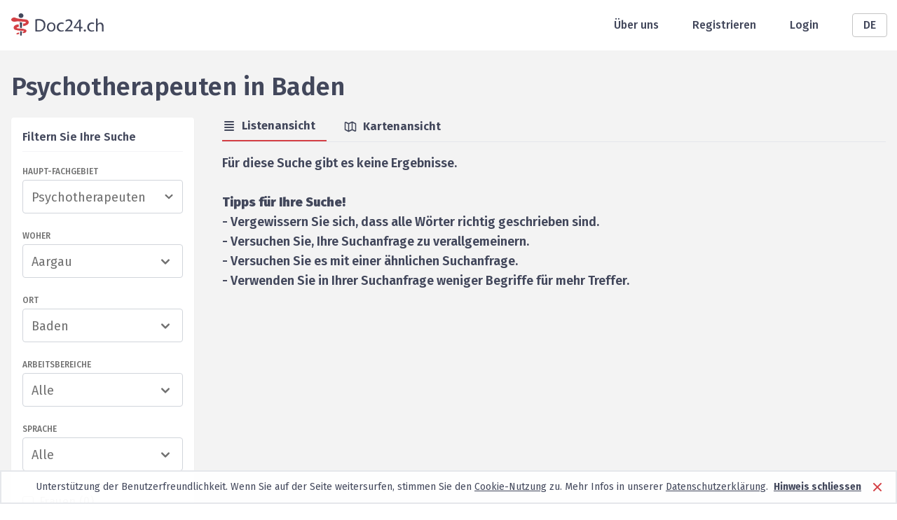

--- FILE ---
content_type: text/html; charset=utf-8
request_url: https://www.doc24.ch/de/aargau-ag/baden/psychotherapeuten/eheberatung
body_size: 22719
content:
<!DOCTYPE html><html lang="de"><head><meta charSet="utf-8"/><meta name="viewport" content="width=device-width, initial-scale=1, minimum-scale=1"/><meta name="description" content="Suchen Sie einen Psychotherapeuten in Baden? Bei Doc24 finden Sie alle Info&#x27;s."/><meta name="robots" content="noindex,follow,noarchive,noodp"/><title>Psychotherapeuten in Baden</title><link rel="canonical" href="https://www.doc24.ch/de/aargau-ag/baden/psychotherapeuten/eheberatung"/><link rel="alternate" href="https://www.doc24.ch/de/aargau-ag/baden/psychotherapeuten/eheberatung" hrefLang="de"/><link rel="alternate" href="https://www.doc24.ch/en/aargau-ag/baden/psychotherapists/couples-therapy" hrefLang="en"/><link rel="alternate" href="https://www.doc24.ch/fr/argovie-ag/baden/psychotherapeutes/thérapie-conjugale" hrefLang="fr"/><link rel="alternate" href="https://www.doc24.ch/it/argovia-ag/baden/psicoterapeuti/terapia-di-coppia" hrefLang="it"/><link rel="alternate" href="https://www.doc24.ch/aargau-ag/baden/psychotherapeuten/eheberatung" hrefLang="x-default"/><meta property="og:title" content="Doc24 - Ärzte, Psychotherapeuten, Psychologen"/><meta property="og:description" content="Ausführliche Profile von Ärzten, Psychotherapeuten und Psychologen - Kontaktaufnahme per E-Mail, Online Termine vereinbaren."/><meta property="og:image" content="/images/social-image.png"/><meta property="og:url" content="https://www.doc24.ch/de/aargau-ag/baden/psychotherapeuten/eheberatung"/><meta property="og:type" content="website"/><meta name="twitter:card" content="summary_large_image"/><meta name="twitter:title" content="Doc24 - Ärzte, Psychotherapeuten, Psychologen"/><meta name="twitter:description" content="Ausführliche Profile von Ärzten, Psychotherapeuten und Psychologen - Kontaktaufnahme per E-Mail, Online Termine vereinbaren."/><meta name="twitter:image" content="/images/social-image.png"/><meta name="next-head-count" content="20"/><meta charSet="utf-8"/><meta http-equiv="X-UA-Comptabile" content="IE=edge"/><link rel="icon" href="/favicon.ico"/><link rel="preconnect" href="https://fonts.googleapis.com"/><link rel="preconnect" href="https://fonts.gstatic.com" crossorigin=""/><link rel="apple-touch-icon" sizes="57x57" href="/icons/apple-icon-57x57.png"/><link rel="apple-touch-icon" sizes="60x60" href="/icons/apple-icon-60x60.png"/><link rel="apple-touch-icon" sizes="72x72" href="/icons/apple-icon-72x72.png"/><link rel="apple-touch-icon" sizes="76x76" href="/icons/apple-icon-76x76.png"/><link rel="apple-touch-icon" sizes="114x114" href="/icons/apple-icon-114x114.png"/><link rel="apple-touch-icon" sizes="120x120" href="/icons/apple-icon-120x120.png"/><link rel="apple-touch-icon" sizes="144x144" href="/icons/apple-icon-144x144.png"/><link rel="apple-touch-icon" sizes="152x152" href="/icons/apple-icon-152x152.png"/><link rel="apple-touch-icon" sizes="180x180" href="/icons/apple-icon-180x180.png"/><link rel="icon" type="image/png" sizes="192x192" href="/icons/android-icon-192x192.png"/><link rel="icon" type="image/png" sizes="32x32" href="/icons/favicon-32x32.png"/><link rel="icon" type="image/png" sizes="96x96" href="/icons/favicon-96x96.png"/><link rel="manifest" href="/webmanifest"/><meta name="msapplication-TileColor" content="#ffffff"/><meta name="msapplication-TileImage" content="/icons/ms-icon-144x144.png"/><link rel="icon" type="image/x-icon" href="/favicon.ico"/><link rel="stylesheet" data-href="https://fonts.googleapis.com/css2?family=Fira+Sans:wght@300;400;500;600;700;900&amp;display=swap"/><link rel="preload" href="/_next/static/css/5a4e6b89bdc13218.css" as="style"/><link rel="stylesheet" href="/_next/static/css/5a4e6b89bdc13218.css" data-n-g=""/><noscript data-n-css=""></noscript><script defer="" nomodule="" src="/_next/static/chunks/polyfills-c67a75d1b6f99dc8.js"></script><script src="/_next/static/chunks/webpack-7c52643017d49ad7.js" defer=""></script><script src="/_next/static/chunks/framework-79bce4a3a540b080.js" defer=""></script><script src="/_next/static/chunks/main-4990e882c001c74b.js" defer=""></script><script src="/_next/static/chunks/pages/_app-5f13f93e4d201327.js" defer=""></script><script src="/_next/static/chunks/3061-8137e461aa758cc3.js" defer=""></script><script src="/_next/static/chunks/7804-c63eca60bbfe9de2.js" defer=""></script><script src="/_next/static/chunks/967-d1ea788b7faa5cd7.js" defer=""></script><script src="/_next/static/chunks/4312-dcc7c4902d3c1950.js" defer=""></script><script src="/_next/static/chunks/pages/%5Bcanton%5D/%5Bcity%5D/%5Bspecialization%5D/%5Breason%5D-6be59fd867fbbc63.js" defer=""></script><script src="/_next/static/CXbUfay2pwlSaWBgU5KBm/_buildManifest.js" defer=""></script><script src="/_next/static/CXbUfay2pwlSaWBgU5KBm/_ssgManifest.js" defer=""></script><link rel="stylesheet" href="https://fonts.googleapis.com/css2?family=Fira+Sans:wght@300;400;500;600;700;900&display=swap"/></head><body><div id="__next" data-reactroot=""><div class="w-full m-0 p-0 pb-28 md:pb-20 min-h-screen relative bg-white-light"><div class="bg-white"><div class="container relative h-header flex items-center justify-between px-4"><div class="md:hidden"><span style="box-sizing:border-box;display:inline-block;overflow:hidden;width:initial;height:initial;background:none;opacity:1;border:0;margin:0;padding:0;position:relative;max-width:100%"><span style="box-sizing:border-box;display:block;width:initial;height:initial;background:none;opacity:1;border:0;margin:0;padding:0;max-width:100%"><img style="display:block;max-width:100%;width:initial;height:initial;background:none;opacity:1;border:0;margin:0;padding:0" alt="" aria-hidden="true" src="data:image/svg+xml,%3csvg%20xmlns=%27http://www.w3.org/2000/svg%27%20version=%271.1%27%20width=%2731%27%20height=%2724%27/%3e"/></span><img alt="Mobile Menu" src="[data-uri]" decoding="async" data-nimg="intrinsic" style="position:absolute;top:0;left:0;bottom:0;right:0;box-sizing:border-box;padding:0;border:none;margin:auto;display:block;width:0;height:0;min-width:100%;max-width:100%;min-height:100%;max-height:100%"/><noscript><img alt="Mobile Menu" srcSet="/images/menu_icon.svg 1x, /images/menu_icon.svg 2x" src="/images/menu_icon.svg" decoding="async" data-nimg="intrinsic" style="position:absolute;top:0;left:0;bottom:0;right:0;box-sizing:border-box;padding:0;border:none;margin:auto;display:block;width:0;height:0;min-width:100%;max-width:100%;min-height:100%;max-height:100%" loading="lazy"/></noscript></span></div><a class="leading-none" href="/de"><span style="box-sizing:border-box;display:inline-block;overflow:hidden;width:initial;height:initial;background:none;opacity:1;border:0;margin:0;padding:0;position:relative;max-width:100%"><span style="box-sizing:border-box;display:block;width:initial;height:initial;background:none;opacity:1;border:0;margin:0;padding:0;max-width:100%"><img style="display:block;max-width:100%;width:initial;height:initial;background:none;opacity:1;border:0;margin:0;padding:0" alt="" aria-hidden="true" src="data:image/svg+xml,%3csvg%20xmlns=%27http://www.w3.org/2000/svg%27%20version=%271.1%27%20width=%27132%27%20height=%2732%27/%3e"/></span><img alt="Logo header" srcSet="/images/logo.svg 1x, /images/logo.svg 2x" src="/images/logo.svg" decoding="async" data-nimg="intrinsic" style="position:absolute;top:0;left:0;bottom:0;right:0;box-sizing:border-box;padding:0;border:none;margin:auto;display:block;width:0;height:0;min-width:100%;max-width:100%;min-height:100%;max-height:100%"/></span></a><div class="flex items-center md:space-x-12"><a class="hidden md:block font-medium text-gray-dark" href="/de/about-us">Über uns</a><a class="hidden md:block font-medium text-gray-dark" href="/de/auth/sign-up">Registrieren</a><a class="hidden md:block font-medium text-gray-dark" href="/de/auth/login">Login</a><div class="relative w-12"><button class="inline-flex justify-center w-full rounded border border-gray-light px-6 py-1 bg-white font-medium text-gray-dark hover:bg-gray-50 focus:outline-none">DE</button></div></div></div></div><div class="container grid grid-cols-1 pt-4 px-4"><h1 class="text-4xl font-semibold mt-4 mb-6 text-gray-dark">Psychotherapeuten<!-- --> <!-- -->in<!-- --> <!-- -->Baden</h1><div class="grid gap-x-10 gap-y-5 grid-cols-1 md:grid-cols-two-column-layout-md lg:grid-cols-two-column-layout-lg lg:px-0 xl:grid-cols-two-column-layout-xl"><div><div class="hidden md:block"><div class="bg-white md:shadow-sm md:rounded p-4"><div class="flex justify-between border-b border-gray-100 mb-5 pb-2 items-center"><div class="font-semibold text-gray-dark text-base mb-0">Filtern Sie Ihre Suche</div><button class="bg-red md:hidden text-white px-4 py-2 uppercase font-medium rounded">Filtern</button></div><div class="mb-6"><div class="text-xs font-medium uppercase mb-1 text-gray">Haupt-Fachgebiet</div><div class="bg-white w-full relative cursor-pointer rounded border border-gray-300"><div class="relative z-10 w-full flex items-center pr-2"><input type="text" class="bg-white text-lg px-3 pt-2.5 pb-2 text-gray rounded-md whitespace-nowrap overflow-ellipsis overflow-hidden placeholder-gray-400 cursor-pointer w-full focus:outline-none" placeholder="Fachrichtung auswählen" value=""/><svg xmlns="http://www.w3.org/2000/svg" viewBox="0 0 20 20" fill="currentColor" class="w-6 h-6 text-gray"><path fill-rule="evenodd" d="M5.293 7.293a1 1 0 011.414 0L10 10.586l3.293-3.293a1 1 0 111.414 1.414l-4 4a1 1 0 01-1.414 0l-4-4a1 1 0 010-1.414z" clip-rule="evenodd"></path></svg></div></div></div><div class="mb-6"><div class="text-xs font-medium uppercase mb-1 text-gray">Woher</div><div class="relative bg-white w-full cursor-pointer rounded border border-gray-300"><div class="relative z-10 flex items-center justify-between px-3 pt-2.5 pb-2 "><div class="text-lg truncate text-gray">Aargau</div><svg xmlns="http://www.w3.org/2000/svg" viewBox="0 0 20 20" fill="currentColor" class="w-6 h-6 text-gray"><path fill-rule="evenodd" d="M5.293 7.293a1 1 0 011.414 0L10 10.586l3.293-3.293a1 1 0 111.414 1.414l-4 4a1 1 0 01-1.414 0l-4-4a1 1 0 010-1.414z" clip-rule="evenodd"></path></svg></div></div></div><div class="mb-6"><div class="text-xs font-medium uppercase mb-1 text-gray">Ort</div><div class="relative bg-white w-full cursor-pointer rounded border border-gray-300"><div class="relative z-10 flex items-center justify-between px-3 pt-2.5 pb-2 "><div class="text-lg truncate text-gray">Baden</div><svg xmlns="http://www.w3.org/2000/svg" viewBox="0 0 20 20" fill="currentColor" class="w-6 h-6 text-gray"><path fill-rule="evenodd" d="M5.293 7.293a1 1 0 011.414 0L10 10.586l3.293-3.293a1 1 0 111.414 1.414l-4 4a1 1 0 01-1.414 0l-4-4a1 1 0 010-1.414z" clip-rule="evenodd"></path></svg></div></div></div><div class="mb-6"><div class="text-xs uppercase font-medium mb-1 text-gray">Arbeitsbereiche</div><div class="relative bg-white w-full rounded border border-gray-300"><div class="relative z-10 flex items-center justify-between px-3 pt-2.5 pb-2 cursor-pointer"><div class="text-lg text-gray">Alle</div><svg xmlns="http://www.w3.org/2000/svg" viewBox="0 0 20 20" fill="currentColor" class="w-6 h-6 text-gray"><path fill-rule="evenodd" d="M5.293 7.293a1 1 0 011.414 0L10 10.586l3.293-3.293a1 1 0 111.414 1.414l-4 4a1 1 0 01-1.414 0l-4-4a1 1 0 010-1.414z" clip-rule="evenodd"></path></svg></div></div></div><div class="mb-8"><div class="text-xs font-medium uppercase mb-1 text-gray">Sprache</div><div class="relative bg-white w-full cursor-pointer rounded border border-gray-300"><div class="relative z-10 flex items-center justify-between px-3 pt-2.5 pb-2 "><div class="text-lg truncate text-gray">Alle</div><svg xmlns="http://www.w3.org/2000/svg" viewBox="0 0 20 20" fill="currentColor" class="w-6 h-6 text-gray"><path fill-rule="evenodd" d="M5.293 7.293a1 1 0 011.414 0L10 10.586l3.293-3.293a1 1 0 111.414 1.414l-4 4a1 1 0 01-1.414 0l-4-4a1 1 0 010-1.414z" clip-rule="evenodd"></path></svg></div></div></div><div class="mb-3"><label class="flex items-center w-max cursor-pointer" for="womenExist"><input type="checkbox" class="checkbox cursor-pointer cursor-not-allowed" disabled="" id="womenExist" name="womenExist"/><div class="text-gray-light cursor-not-allowed ml-2 tracking-wide">Frauen<!-- --> (<!-- -->0<!-- -->)</div></label></div><div class="mb-3"><label class="flex items-center w-max cursor-pointer" for="menExist"><input type="checkbox" class="checkbox cursor-pointer cursor-not-allowed" disabled="" id="menExist" name="menExist"/><div class="text-gray-light cursor-not-allowed ml-2 tracking-wide">Männer<!-- --> (<!-- -->0<!-- -->)</div></label></div><div class="mb-3"><label class="flex items-center w-max cursor-pointer" for="institutionsExist"><input type="checkbox" class="checkbox cursor-pointer cursor-not-allowed" disabled="" id="institutionsExist" name="institutionsExist"/><div class="text-gray-light cursor-not-allowed ml-2 tracking-wide">Institutionen<!-- --> (<!-- -->0<!-- -->)</div></label></div><div class="mb-3"><label class="flex items-center w-max cursor-pointer" for="withPicture"><input type="checkbox" class="checkbox cursor-pointer cursor-not-allowed" disabled="" id="withPicture" name="withPicture"/><div class="text-gray-light cursor-not-allowed ml-2 tracking-wide">mit Bild<!-- --> (<!-- -->0<!-- -->)</div></label></div><div class="mb-3"><label class="flex items-center w-max cursor-pointer" for="withOnlineBookingConsultation"><input type="checkbox" class="checkbox cursor-pointer cursor-not-allowed" disabled="" id="withOnlineBookingConsultation" name="withOnlineBookingConsultation"/><div class="text-gray-light cursor-not-allowed ml-2 tracking-wide">Online-Beratung<!-- --> (<!-- -->0<!-- -->)</div></label></div><div class="mb-3"><label class="flex items-center w-max cursor-pointer" for="withBooking"><input type="checkbox" class="checkbox cursor-pointer cursor-not-allowed" disabled="" id="withBooking" name="withBooking"/><div class="text-gray-light cursor-not-allowed ml-2 tracking-wide">Termin-Buchung<!-- --> (<!-- -->0<!-- -->)</div></label></div><div class="mb-3"><label class="flex items-center w-max cursor-pointer" for="withBasicInsurance"><input type="checkbox" class="checkbox cursor-pointer cursor-not-allowed" disabled="" id="withBasicInsurance" name="withBasicInsurance"/><div class="text-gray-light cursor-not-allowed ml-2 tracking-wide">Grundversicherung<!-- --> (<!-- -->0<!-- -->)</div></label></div><div class="mb-3"><label class="flex items-center w-max cursor-pointer" for="withSupplementaryInsurance"><input type="checkbox" class="checkbox cursor-pointer cursor-not-allowed" disabled="" id="withSupplementaryInsurance" name="withSupplementaryInsurance"/><div class="text-gray-light cursor-not-allowed ml-2 tracking-wide">Zusatzversicherung<!-- --> (<!-- -->0<!-- -->)</div></label></div><div class="flex items-center w-full px-3 pt-2.5 pb-2 border border-gray-light rounded-3xl text-gray"><input type="text" placeholder="Über Schlüsselwort suchen" class="w-full whitespace-nowrap overflow-ellipsis overflow-hidden focus:outline-none" value=""/><svg xmlns="http://www.w3.org/2000/svg" viewBox="0 0 20 20" fill="currentColor" class="w-6 h-6 ml-3 cursor-pointer"><path fill-rule="evenodd" d="M8 4a4 4 0 100 8 4 4 0 000-8zM2 8a6 6 0 1110.89 3.476l4.817 4.817a1 1 0 01-1.414 1.414l-4.816-4.816A6 6 0 012 8z" clip-rule="evenodd"></path></svg></div></div></div></div><div class="pb-10"><div class="flex justify-between mb-4"><div class="flex w-full border-b"><div class="flex items-center font-bold mr-6 pr-4 pb-2 cursor-pointer text-gray-dark border-b-2 border-red"><svg xmlns="http://www.w3.org/2000/svg" viewBox="0 0 20 20" fill="currentColor" class="w-5 h-5 mr-2"><path fill-rule="evenodd" d="M3 4a1 1 0 011-1h12a1 1 0 110 2H4a1 1 0 01-1-1zm0 4a1 1 0 011-1h12a1 1 0 110 2H4a1 1 0 01-1-1zm0 4a1 1 0 011-1h12a1 1 0 110 2H4a1 1 0 01-1-1zm0 4a1 1 0 011-1h12a1 1 0 110 2H4a1 1 0 01-1-1z" clip-rule="evenodd"></path></svg>Listenansicht</div><div class="flex items-center font-bold pr-4 pb-2 cursor-pointer text-gray-dark "><svg xmlns="http://www.w3.org/2000/svg" fill="none" viewBox="0 0 24 24" stroke="currentColor" class="w-5 h-5 mr-2"><path stroke-linecap="round" stroke-linejoin="round" stroke-width="2" d="M9 20l-5.447-2.724A1 1 0 013 16.382V5.618a1 1 0 011.447-.894L9 7m0 13l6-3m-6 3V7m6 10l4.553 2.276A1 1 0 0021 18.382V7.618a1 1 0 00-.553-.894L15 4m0 13V4m0 0L9 7"></path></svg>Kartenansicht</div></div></div><div class="mb-4 md:hidden"><button class="flex items-center py-1 pl-2 pr-4 font-bold text-white rounded-sm bg-gray-dark"><svg xmlns="http://www.w3.org/2000/svg" fill="none" viewBox="0 0 24 24" stroke="currentColor" class="w-6 h-6 mr-2"><path stroke-linecap="round" stroke-linejoin="round" stroke-width="2" d="M12 6V4m0 2a2 2 0 100 4m0-4a2 2 0 110 4m-6 8a2 2 0 100-4m0 4a2 2 0 110-4m0 4v2m0-6V4m6 6v10m6-2a2 2 0 100-4m0 4a2 2 0 110-4m0 4v2m0-6V4"></path></svg>Resultate filtern</button></div><div class="text-lg font-semibold text-gray-dark">Für diese Suche gibt es keine Ergebnisse.<br><br><b>Tipps für Ihre Suche!</b><br>- Vergewissern Sie sich, dass alle Wörter richtig geschrieben sind.<br>- Versuchen Sie, Ihre Suchanfrage zu verallgemeinern.<br>- Versuchen Sie es mit einer ähnlichen Suchanfrage.<br>- Verwenden Sie in Ihrer Suchanfrage weniger Begriffe für mehr Treffer.</div></div></div></div><div class="absolute bottom-0 w-full bg-white-light"><div class="container h-16 flex items-center justify-between px-4"><a href="/de"><span style="box-sizing:border-box;display:inline-block;overflow:hidden;width:initial;height:initial;background:none;opacity:1;border:0;margin:0;padding:0;position:relative;max-width:100%"><span style="box-sizing:border-box;display:block;width:initial;height:initial;background:none;opacity:1;border:0;margin:0;padding:0;max-width:100%"><img style="display:block;max-width:100%;width:initial;height:initial;background:none;opacity:1;border:0;margin:0;padding:0" alt="" aria-hidden="true" src="data:image/svg+xml,%3csvg%20xmlns=%27http://www.w3.org/2000/svg%27%20version=%271.1%27%20width=%27132%27%20height=%2732%27/%3e"/></span><img alt="Logo footer" srcSet="/images/logo.svg 1x, /images/logo.svg 2x" src="/images/logo.svg" decoding="async" data-nimg="intrinsic" style="position:absolute;top:0;left:0;bottom:0;right:0;box-sizing:border-box;padding:0;border:none;margin:auto;display:block;width:0;height:0;min-width:100%;max-width:100%;min-height:100%;max-height:100%"/></span></a><a class="text-gray-dark font-medium hover:underline" href="/de/terms-of-use">Nutzungsbedingungen</a></div></div></div></div><script id="__NEXT_DATA__" type="application/json">{"props":{"pageProps":{"checkboxFiltersResultsCount":{"resultsWithWomen":0,"resultsWithMen":0,"resultsWithInstitutions":0,"resultsWithPicture":0,"resultsWithOnlineBookingConsultation":0,"resultsWithBooking":0,"resultsWithBasicInsurance":0,"resultsWithSupplementaryInsurance":0,"resultsWithPrescriptions":0,"resultsWithCaseAssessments":0},"doctors":[],"filtersParamsTranslation":{"women":["frauen","women","femmes","donne"],"men":["männer","men","hommes","uomini"],"institutions":["institutionen","institutions","institutions","istituzioni"],"with-picture":["mit-bild","with-picture","image","immagine"],"with-online-booking-consultation":["online-beratung","with-online-booking-consultation","consultation-en-ligne","consulenza-online"],"with-booking":["termin-buchung","with-booking","réservation-en-ligne","prenotazione-online"],"basic-insurance":["grundversicherung","basic-insurance","assurance-de-base","assicurazione-di-base"],"supplementary-insurance":["zusatzversicherung","supplementary-insurance","assurance-complémentaire","assicurazione-complementare"],"language":["sprache","language","langue","lingua"],"search-query":["suchen","search-query","rechercher","ricerca"],"associations":["associations","associations","associations","associations"],"additional-info":["additional-info","additional-info","additional-info","additional-info"],"prescriptions":["anordnungen","prescriptions","prescriptions","prescrizioni"],"case-assessments":["fallbeurteilungen","case-assessments","évaluation-des-cas","valutazioni-di-casi"]},"indexOption":"noindex,follow,noarchive,noodp","initialDoctorsToLoad":0,"languageFilterOptions":[],"queryParams":{"canton":"aargau-ag","city":"baden","specialization":"psychotherapists","reason":"couples-therapy"},"queryTranslations":{"it":{"canton":"argovia-ag","city":"baden","specialization":"psicoterapeuti","reason":"terapia-di-coppia"},"de":{"canton":"aargau-ag","city":"baden","specialization":"psychotherapeuten","reason":"eheberatung"},"en":{"canton":"aargau-ag","city":"baden","specialization":"psychotherapists","reason":"couples-therapy"},"fr":{"canton":"argovie-ag","city":"baden","specialization":"psychotherapeutes","reason":"thérapie-conjugale"}},"resultsFilters":{"cantons":[{"searchValue":"zurich-zh","displayValue":"Zuerich"},{"searchValue":"lucerne-lu","displayValue":"Lucerne"},{"searchValue":"zug-zg","displayValue":"Zug"},{"searchValue":"basel-city-bs","displayValue":"Basel-City"},{"searchValue":"bern-be","displayValue":"Bern"},{"searchValue":"aargau-ag","displayValue":"Aargau"},{"searchValue":"solothurn-so","displayValue":"Solothurn"},{"searchValue":"baselland-bl","displayValue":"Baselland"},{"searchValue":"obwalden-ow","displayValue":"Obwalden"},{"searchValue":"st-gallen-sg","displayValue":"St. Gallen"},{"searchValue":"thurgau-tg","displayValue":"Thurgau"},{"searchValue":"nidwalden-nw","displayValue":"Nidwalden"},{"searchValue":"graubunden-gr","displayValue":"Graubuenden"},{"searchValue":"uri-ur","displayValue":"Uri"},{"searchValue":"waadt-vd","displayValue":"Waadt"},{"searchValue":"schwyz-sz","displayValue":"Schwyz"},{"searchValue":"neuenburg-ne","displayValue":"Neuenburg"},{"searchValue":"freiburg-fr","displayValue":"Freiburg"},{"searchValue":"schaffhausen-sh","displayValue":"Schaffhausen"},{"searchValue":"appenzell-ausserrhoden-ar","displayValue":"Appenzell Ausserrhoden"}],"cities":[{"searchValue":"aarau","displayValue":"Aarau"},{"searchValue":"aarburg","displayValue":"Aarburg"},{"searchValue":"baden","displayValue":"Baden"},{"searchValue":"bremgarten-ag","displayValue":"Bremgarten (AG)"},{"searchValue":"brugg","displayValue":"Brugg"},{"searchValue":"egliswil","displayValue":"Egliswil"},{"searchValue":"ehrendingen","displayValue":"Ehrendingen"},{"searchValue":"frick","displayValue":"Frick"},{"searchValue":"kaiseraugst","displayValue":"Kaiseraugst"},{"searchValue":"lenzburg","displayValue":"Lenzburg"},{"searchValue":"magden","displayValue":"Magden"},{"searchValue":"muri-ag","displayValue":"Muri (AG)"},{"searchValue":"oberflachs","displayValue":"Oberflachs"},{"searchValue":"oberwil-lieli","displayValue":"Oberwil-Lieli"},{"searchValue":"rheinfelden","displayValue":"Rheinfelden"},{"searchValue":"sins","displayValue":"Sins"},{"searchValue":"wettingen","displayValue":"Wettingen"},{"searchValue":"windisch","displayValue":"Windisch"},{"searchValue":"wohlen-ag","displayValue":"Wohlen (AG)"},{"searchValue":"zeihen","displayValue":"Zeihen"},{"searchValue":"zofingen","displayValue":"Zofingen"}],"reasons":[{"category":"Symptom","reasons":[{"searchValue":"agression","displayValue":"Agression"},{"searchValue":"burnout","displayValue":"Burnout"},{"searchValue":"compulsion","displayValue":"Compulsion"},{"searchValue":"depression","displayValue":"Depression"},{"searchValue":"eating-disorder","displayValue":"Eating disorder"},{"searchValue":"fear","displayValue":"Fear"},{"searchValue":"personality-disorder","displayValue":"Personality disorder"},{"searchValue":"psychosomatic-disease","displayValue":"Psychosomatic disease"},{"searchValue":"trauma","displayValue":"Trauma, Abuse"}]},{"category":"Therapy","reasons":[{"searchValue":"behaviour-therapy","displayValue":"Behaviour therapy"},{"searchValue":"body-pschotherapy","displayValue":"Body pschotherapy"},{"searchValue":"child-therapy","displayValue":"Child therapy"},{"searchValue":"humanistic-therapy","displayValue":"Humanistic Therapy"},{"searchValue":"relaxation","displayValue":"Relaxation methods"},{"searchValue":"group-therapy","displayValue":"Group Therapy"}]}],"specializations":[{"displayValue":"Dentist","searchValue":"dentist","doctorsCount":190,"reasons":[{"displayValue":"Dental Cleaning and prevention","category":"Therapy","searchValue":"dental-cleaning"},{"displayValue":"Dentures, removable","category":"Therapy","searchValue":"dentures"},{"displayValue":"Dental Surgery","category":"Therapy","searchValue":"dental-surgery"},{"displayValue":"Root Canal Treatment","category":"Therapy","searchValue":"root-canal-treatment"},{"displayValue":"Periodontology","category":"Specialized Dentists","searchValue":"periodontology"},{"displayValue":"Reconstructive Dentistry","category":"Specialized Dentists","searchValue":"reconstructive-dentistry"},{"displayValue":"Implants","category":"Therapy","searchValue":"implant"},{"displayValue":"Orthodontics","category":"Therapy","searchValue":"orthodontics"},{"displayValue":"Oral Surgery","category":"Specialized Dentists","searchValue":"oral-surgery"},{"displayValue":"Jaw Surgery","category":"Specialized Dentists","searchValue":"jaw-surgery"}],"cantons":[{"searchValue":"baselland-bl","displayValue":"Baselland"},{"searchValue":"basel-city-bs","displayValue":"Basel-City"},{"searchValue":"zurich-zh","displayValue":"Zuerich"},{"searchValue":"zug-zg","displayValue":"Zug"},{"searchValue":"st-gallen-sg","displayValue":"St. Gallen"},{"searchValue":"bern-be","displayValue":"Bern"},{"searchValue":"schwyz-sz","displayValue":"Schwyz"}]},{"displayValue":"Psychiatrists","searchValue":"psychiatrist","doctorsCount":801,"reasons":[{"category":"Symptom","displayValue":"ADD, ADHD / Hyperactivity","searchValue":"add-hyperactivity"},{"category":"Symptom","displayValue":"Autism","searchValue":"autism"},{"category":"Symptom","displayValue":"Bipolar Disorder","searchValue":"bipolar-disorder"},{"category":"Symptom","displayValue":"Depression","searchValue":"depression"},{"category":"Symptom","displayValue":"Phobia","searchValue":"phobia"},{"category":"Symptom","displayValue":"Schizophrenia","searchValue":"schizophrenia"},{"category":"Therapy","displayValue":"Analytical Therapy","searchValue":"analytical-therapy"},{"category":"Therapy","displayValue":"Crisis Intervention","searchValue":"crisis-intervention"},{"category":"Therapy","displayValue":"Family therapy","searchValue":"family-therapy"},{"category":"Therapy","displayValue":"Medication Review","searchValue":"medication-review"},{"category":"Therapy","displayValue":"Psichiatria Peripartale","searchValue":"peripartale-psychiatrie"},{"category":"Therapy","displayValue":"Psychoanalytische Therapie","searchValue":"psychoanalytische-therapie"},{"category":"Therapy","displayValue":"Psychodynamic therapy","searchValue":"psychodynamische-therapie"},{"category":"Therapy","displayValue":"Psychotherapy","searchValue":"psychotherapy"},{"category":"Therapy","displayValue":"Sexual Therapy","searchValue":"sexual-therapy"},{"category":"Therapy","displayValue":"Trauma Therapy","searchValue":"trauma-therapy"},{"category":"Symptom","displayValue":"Anger Management","searchValue":"anger-management"},{"category":"Specialisations (FMH)","displayValue":"Psychosomatic and Psychosocial Medicine","searchValue":"Psychosomatic-medicine"},{"category":"Therapy","displayValue":"Behavioral Therapy","searchValue":"behavioral-therapy"},{"category":"Other","displayValue":"Supervision","searchValue":"supervision"},{"displayValue":"Geriatric Psychiatry","category":"Symptom","searchValue":"geriatric-psychiatry"},{"displayValue":"Delegated Psychotherapy","isIndexable":false,"seoValue":"Delegated Psychotherapy","category":"Specialisations (FMH)","searchValue":"delegated-psychotherapy","FMH_Data_Export_Name":"Del. Psychotherapie (FMPP)"},{"displayValue":"Forensic Child and Adolescent Psychiatry and Psychotherapy","isIndexable":false,"seoValue":"Forensic Child and Adolescent Psychiatry and Psychotherapy","category":"Specialisations (FMH)","searchValue":"forensic-child-psychiatry","FMH_Data_Export_Name":"Forensische Kinder- und Jugendpsychiatrie und -psychotherapie"},{"displayValue":"Forensic Psychiatry and Psychotherapy","isIndexable":false,"seoValue":"Forensic Psychiatry and Psychotherapy","category":"Specialisations (FMH)","searchValue":"forensic-psychiatry-psychotherapy","FMH_Data_Export_Name":"Forens. Psychiatrie"},{"displayValue":"Consultation-Liaison Psychiatry","isIndexable":false,"seoValue":"Consultation-Liaison Psychiatry","category":"Specialisations (FMH)","searchValue":"consultation-liaison-psychiatry","FMH_Data_Export_Name":"Konsiliar- und Liaisonpsych."},{"displayValue":"Addiction Psychiatry and Psychotherapy","isIndexable":false,"seoValue":"Addiction Psychiatry and Psychotherapy","category":"Specialisations (FMH)","searchValue":"addiction-fmh","FMH_Data_Export_Name":"Psychiatrie und Psychotherapie der Abhängigkeitserkrankungen"},{"displayValue":"Eating Disorder","category":"Symptom","searchValue":"eating-disorder"},{"displayValue":"Focal and Short-term Therapy","category":"Therapy","searchValue":"focal-and-short-term-therapy"},{"displayValue":"Group Therapy","category":"Therapy","searchValue":"group-therapy"},{"category":"Therapy","displayValue":"Systemic Therapy","searchValue":"systemische-therapie"},{"category":"Symptom","displayValue":"Addiction","searchValue":"addiction"},{"displayValue":"Psychoanalysis","category":"Therapy","searchValue":"psychoanalysis"},{"displayValue":"Alzheimer's, Dementia","category":"Symptom","searchValue":"alzheimer"},{"category":"Specialisations (FMH)","displayValue":"Geriatric Psychiatry","searchValue":"geriatric-psychiatry-fmh"},{"displayValue":"Confidential Medical Adviser","category":"Specialisations (FMH)","searchValue":"confidential-medical-adviser"},{"displayValue":"Medical Hypnosis","category":"Specialisations (FMH)","searchValue":"medical-hypnosis"},{"displayValue":"EEG","category":"Specialisations (FMH)","searchValue":"eeg"},{"displayValue":"Medical Practice Laboratory","category":"Specialisations (FMH)","searchValue":"practice-laboratory"},{"displayValue":"Body-oriented psychotherapy","category":"Therapy","searchValue":"körperorientierte-psychotherapie"},{"displayValue":"Phytotherapy","category":"Specialisations (FMH)","searchValue":"phytotherapy"},{"displayValue":"EMG","category":"Specialisations (FMH)","searchValue":"emg"},{"displayValue":"Acupuncture / TCM (ASA)","category":"Specialisations (FMH)","searchValue":"acupuncture-tcm-asa"},{"category":"Specialisations (FMH)","displayValue":"Homeopathy","searchValue":"homeopathy"},{"displayValue":"Anthroposophic Medicine","category":"Specialisations (FMH)","searchValue":"anthroposophic-medicine"},{"displayValue":"Manual Medicine","category":"Specialisations (FMH)","searchValue":"manual-medicine"},{"category":"Specialisations (FMH)","displayValue":"Geriatrics","searchValue":"geriatrics"}],"cantons":[{"searchValue":"lucerne-lu","displayValue":"Lucerne"},{"searchValue":"aargau-ag","displayValue":"Aargau"},{"searchValue":"thurgau-tg","displayValue":"Thurgau"},{"searchValue":"appenzell-ausserrhoden-ar","displayValue":"Appenzell Ausserrhoden"},{"searchValue":"neuenburg-ne","displayValue":"Neuenburg"},{"searchValue":"basel-city-bs","displayValue":"Basel-City"},{"searchValue":"st-gallen-sg","displayValue":"St. Gallen"},{"searchValue":"baselland-bl","displayValue":"Baselland"},{"searchValue":"wallis-vs","displayValue":"Wallis"},{"searchValue":"zurich-zh","displayValue":"Zuerich"},{"searchValue":"freiburg-fr","displayValue":"Freiburg"},{"searchValue":"bern-be","displayValue":"Bern"},{"searchValue":"graubunden-gr","displayValue":"Graubuenden"},{"searchValue":"solothurn-so","displayValue":"Solothurn"},{"searchValue":"tessin-ti","displayValue":"Tessin"},{"searchValue":"nidwalden-nw","displayValue":"Nidwalden"},{"searchValue":"obwalden-ow","displayValue":"Obwalden"},{"searchValue":"zug-zg","displayValue":"Zug"},{"searchValue":"schwyz-sz","displayValue":"Schwyz"},{"searchValue":"waadt-vd","displayValue":"Waadt"},{"searchValue":"geneva-ge","displayValue":"Geneva"},{"searchValue":"schaffhausen-sh","displayValue":"Schaffhausen"},{"searchValue":"glarus-gl","displayValue":"Glarus"}]},{"displayValue":"Other specialisation","searchValue":"other","doctorsCount":11,"reasons":[{"displayValue":"Medical Practice Laboratory","isIndexable":false,"seoValue":"Medical Practice Laboratory","category":"Specialisations (FMH)","searchValue":"practice-laboratory","FMH_Data_Export_Name":"Praxislabor (KHM)"},{"displayValue":"Prenatal Sonography","isIndexable":false,"seoValue":"Prenatal Sonography","category":"Specialisations (FMH)","searchValue":"prenatal-sonography","FMH_Data_Export_Name":"Schwangerschaftsultraschall"},{"displayValue":"Sonography","isIndexable":true,"seoValue":"Sonography","category":"Specialisations (FMH)","searchValue":"sonography","FMH_Data_Export_Name":"Sonographie (SGUM)"},{"displayValue":"Phlebology","seoValue":"Phlebology","category":"Specialisations (FMH)","searchValue":"phlebology"},{"displayValue":"Interventional Pain Management","seoValue":"Interventional Pain Management","category":"Specialisations (FMH)","searchValue":"interventional-pain-management"},{"displayValue":"Acupuncture / TCM (ASA)","seoValue":"Acupuncture / TCM (ASA)","category":"Specialisations (FMH)","searchValue":"acupuncture-tcm-asa"}],"cantons":[{"searchValue":"basel-city-bs","displayValue":"Basel-City"},{"searchValue":"zurich-zh","displayValue":"Zuerich"},{"searchValue":"solothurn-so","displayValue":"Solothurn"},{"searchValue":"aargau-ag","displayValue":"Aargau"},{"searchValue":"bern-be","displayValue":"Bern"},{"searchValue":"baselland-bl","displayValue":"Baselland"},{"searchValue":"graubunden-gr","displayValue":"Graubuenden"}]},{"displayValue":"General Practitioners","searchValue":"doctor","doctorsCount":384,"reasons":[{"displayValue":"Manual Medicine","seoValue":"Manual Medicine","category":"Specialisations (FMH)","searchValue":"manual-medicine"},{"displayValue":"Medical Practice Laboratory","seoValue":"Medical Practice Laboratory","category":"Specialisations (FMH)","searchValue":"practice-laboratory"},{"displayValue":"Acupuncture / TCM (ASA)","isIndexable":true,"seoValue":"Acupuncture / TCM (ASA)","category":"Specialisations (FMH)","searchValue":"acupuncture-tcm-asa","FMH_Data_Export_Name":"Akupunktur-TCM (ASA)"},{"displayValue":"Sports Medicine","category":"Specialisations (FMH)","searchValue":"sports-medicine"},{"displayValue":"Sonography","category":"Specialisations (FMH)","searchValue":"sonography"},{"displayValue":"HMO Health Plan","category":"Other","searchValue":"meconex"},{"displayValue":"Gastroscopy","isIndexable":true,"seoValue":"Gastroscopy","category":"Specialisations (FMH)","searchValue":"gastroscopy","FMH_Data_Export_Name":"Gastroskopie"},{"displayValue":"Hepatology","isIndexable":false,"seoValue":"Hepatology","category":"Specialisations (FMH)","searchValue":"hepatology","FMH_Data_Export_Name":"Hepatologie"},{"displayValue":"Member Doctor Network Northwest","category":"Other","searchValue":"doctor-network-northwest"},{"displayValue":"Anthroposophic Medicine","category":"Specialisations (FMH)","searchValue":"anthroposophic-medicine"},{"displayValue":"Delegated Psychotherapy","category":"Specialisations (FMH)","searchValue":"delegated-psychotherapy"},{"displayValue":"EEG","category":"Specialisations (FMH)","searchValue":"eeg"},{"displayValue":"Psychosomatic and Psychosocial Medicine","category":"Specialisations (FMH)","searchValue":"Psychosomatic-medicine"},{"displayValue":"Addiction Psychiatry and Psychotherapy","category":"Specialisations (FMH)","searchValue":"addiction-fmh"},{"displayValue":"Clinical Emergency Medicine","category":"Specialisations (FMH)","searchValue":"emergency-medicine-sgnor"},{"displayValue":"Radiology, high dose x-ray","category":"Specialisations (FMH)","searchValue":"radiology-high-dose-x-ray"},{"displayValue":"Geriatric Psychiatry","isIndexable":false,"seoValue":"Geriatric Psychiatry","category":"Specialisations (FMH)","searchValue":"geriatric-psychiatry-fmh","FMH_Data_Export_Name":"Alterspsychiatrie"},{"displayValue":"Lung disease, Asthma","category":"Other","searchValue":"asthma"},{"displayValue":"Geriatrics","isIndexable":true,"seoValue":"Geriatrics","category":"Specialisations (FMH)","searchValue":"geriatrics","FMH_Data_Export_Name":"Geriatrie"},{"displayValue":"Dermatopathology","isIndexable":false,"seoValue":"Dermatopathology","category":"Specialisations (FMH)","searchValue":"dermatopathology","FMH_Data_Export_Name":"Dermatopathologie"},{"displayValue":"Neural Therapy","isIndexable":true,"seoValue":"Neural Therapy","category":"Specialisations (FMH)","searchValue":"neural-therapy","FMH_Data_Export_Name":"Neuraltherapie (SANTH)"},{"displayValue":"Diving Medicine","isIndexable":false,"seoValue":"Diving Medicine","category":"Specialisations (FMH)","searchValue":"diving-medicine","FMH_Data_Export_Name":"Tauch- und Hyperbarmedizin"},{"displayValue":"Interventional Pain Management","seoValue":"Interventional Pain Management","category":"Specialisations (FMH)","searchValue":"interventional-pain-management"},{"displayValue":"Homeopathy","seoValue":"Homeopathy","category":"Specialisations (FMH)","searchValue":"homeopathy"},{"displayValue":"Confidential Medical Adviser","seoValue":"Confidential Medical Adviser","category":"Specialisations (FMH)","searchValue":"confidential-medical-adviser"},{"displayValue":"Medical Hypnosis","category":"Specialisations (FMH)","searchValue":"medical-hypnosis"},{"displayValue":"Emergency Physician","isIndexable":false,"seoValue":"Emergency Physician","category":"Specialisations (FMH)","searchValue":"emergency-physician","FMH_Data_Export_Name":"Notarzt SGNOR"},{"displayValue":"Phytotherapy","seoValue":"Phytotherapy (SMSP)","category":"Specialisations (FMH)","searchValue":"phytotherapy"},{"displayValue":"Pediatric Emergency Medicine","category":"Specialisations (FMH)","searchValue":"Pediatric-emergency-medicine"},{"displayValue":"Laser Treatment Skin","isIndexable":false,"seoValue":"Laser Treatment of Skin and Orificial Mucosa","category":"Specialisations (FMH)","searchValue":"laser-treatment-skin","FMH_Data_Export_Name":"Laserbehandlungen"}],"cantons":[{"searchValue":"basel-city-bs","displayValue":"Basel-City"},{"searchValue":"baselland-bl","displayValue":"Baselland"},{"searchValue":"aargau-ag","displayValue":"Aargau"},{"searchValue":"solothurn-so","displayValue":"Solothurn"},{"searchValue":"zurich-zh","displayValue":"Zuerich"},{"searchValue":"bern-be","displayValue":"Bern"},{"searchValue":"st-gallen-sg","displayValue":"St. Gallen"},{"searchValue":"zug-zg","displayValue":"Zug"},{"searchValue":"lucerne-lu","displayValue":"Lucerne"},{"searchValue":"nidwalden-nw","displayValue":"Nidwalden"},{"searchValue":"graubunden-gr","displayValue":"Graubuenden"},{"searchValue":"thurgau-tg","displayValue":"Thurgau"}]},{"displayValue":"Child and Adolescent psychiatrists","searchValue":"childpsychiatrist","doctorsCount":202,"reasons":[{"displayValue":"ADD, ADHD / Hyperactivity","category":"Symptom","searchValue":"add-hyperactivity"},{"displayValue":"Anger Management","category":"Symptom","searchValue":"anger-management"},{"displayValue":"Bipolar Disorder","category":"Symptom","searchValue":"bipolar-disorder"},{"displayValue":"Depression","category":"Symptom","searchValue":"depression"},{"displayValue":"Phobia","category":"Symptom","searchValue":"phobia"},{"displayValue":"Analytical Therapy","category":"Therapy","searchValue":"analytical-therapy"},{"displayValue":"Crisis Intervention","category":"Therapy","searchValue":"crisis-intervention"},{"displayValue":"Medication Review","category":"Therapy","searchValue":"medication-review"},{"displayValue":"Psychotherapy","category":"Therapy","searchValue":"psychotherapy"},{"displayValue":"Trauma Therapy","category":"Therapy","searchValue":"trauma-therapy"},{"displayValue":"Supervision","category":"Other","searchValue":"supervision"},{"displayValue":"Delegated Psychotherapy","isIndexable":false,"seoValue":"Delegated Psychotherapy","category":"Specialisations (FMH)","searchValue":"delegated-psychotherapy","FMH_Data_Export_Name":"Del. Psychotherapie (FMPP)"},{"displayValue":"Eating Disorder","category":"Symptom","searchValue":"eating-disorder"},{"displayValue":"Psychosomatic and Psychosocial Medicine","category":"Specialisations (FMH)","searchValue":"Psychosomatic-medicine"},{"displayValue":"Focal and Short-term Therapy","category":"Therapy","searchValue":"focal-and-short-term-therapy"},{"displayValue":"Addiction","category":"Symptom","searchValue":"addiction"},{"displayValue":"Autism","category":"Symptom","searchValue":"autism"},{"displayValue":"Schizophrenia","category":"Symptom","searchValue":"schizophrenia"},{"displayValue":"Behavioral Therapy","category":"Therapy","searchValue":"behavioral-therapy"},{"displayValue":"Psichiatria Peripartale","isIndexable":false,"category":"Therapy","searchValue":"peripartale-psychiatrie"},{"displayValue":"Group Therapy","category":"Therapy","searchValue":"group-therapy"},{"displayValue":"Psychoanalysis","category":"Therapy","searchValue":"psychoanalysis"},{"displayValue":"Forensic Child and Adolescent Psychiatry and Psychotherapy","isIndexable":false,"seoValue":"Forensic Child and Adolescent Psychiatry and Psychotherapy","category":"Specialisations (FMH)","searchValue":"forensic-child-psychiatry","FMH_Data_Export_Name":"Forensische Kinder- und Jugendpsychiatrie und -psychotherapie"},{"displayValue":"Sexual Therapy","category":"Therapy","searchValue":"sexual-therapy"},{"displayValue":"Forensic Psychiatry and Psychotherapy","isIndexable":false,"seoValue":"Forensic Psychiatry and Psychotherapy","category":"Specialisations (FMH)","searchValue":"forensic-psychiatry-psychotherapy","FMH_Data_Export_Name":"Forens. Psychiatrie"},{"displayValue":"Consultation-Liaison Psychiatry","isIndexable":false,"seoValue":"Consultation-Liaison Psychiatry","category":"Specialisations (FMH)","searchValue":"consultation-liaison-psychiatry","FMH_Data_Export_Name":"Konsiliar- und Liaisonpsych."},{"displayValue":"Addiction Psychiatry and Psychotherapy","category":"Specialisations (FMH)","searchValue":"addiction-fmh"},{"displayValue":"Developmental Paediatrics","isIndexable":false,"seoValue":"Developmental Paediatrics","category":"Specialisations (FMH)","searchValue":"developmental-paediatrics","FMH_Data_Export_Name":"Entwicklungspädiatrie"},{"displayValue":"Medical Hypnosis","isIndexable":false,"seoValue":"Medical Hypnosis","category":"Specialisations (FMH)","searchValue":"medical-hypnosis","FMH_Data_Export_Name":"Medizinische Hypnose (SMSH/GHy"}],"cantons":[{"searchValue":"tessin-ti","displayValue":"Tessin"},{"searchValue":"geneva-ge","displayValue":"Geneva"},{"searchValue":"baselland-bl","displayValue":"Baselland"},{"searchValue":"st-gallen-sg","displayValue":"St. Gallen"},{"searchValue":"waadt-vd","displayValue":"Waadt"},{"searchValue":"zurich-zh","displayValue":"Zuerich"},{"searchValue":"lucerne-lu","displayValue":"Lucerne"},{"searchValue":"basel-city-bs","displayValue":"Basel-City"},{"searchValue":"aargau-ag","displayValue":"Aargau"},{"searchValue":"wallis-vs","displayValue":"Wallis"},{"searchValue":"bern-be","displayValue":"Bern"},{"searchValue":"zug-zg","displayValue":"Zug"},{"searchValue":"solothurn-so","displayValue":"Solothurn"},{"searchValue":"jura-ju","displayValue":"Jura"},{"searchValue":"schwyz-sz","displayValue":"Schwyz"},{"searchValue":"thurgau-tg","displayValue":"Thurgau"},{"searchValue":"schaffhausen-sh","displayValue":"Schaffhausen"},{"searchValue":"freiburg-fr","displayValue":"Freiburg"},{"searchValue":"appenzell-ausserrhoden-ar","displayValue":"Appenzell Ausserrhoden"},{"searchValue":"neuenburg-ne","displayValue":"Neuenburg"}]},{"displayValue":"Psychotherapists","searchValue":"psychotherapists","doctorsCount":875,"reasons":[{"displayValue":"Addiction","category":"Symptom","searchValue":"addiction"},{"displayValue":"Agression","category":"Symptom","searchValue":"agression"},{"displayValue":"Burnout","category":"Symptom","searchValue":"burnout"},{"displayValue":"Compulsion","category":"Symptom","searchValue":"compulsion"},{"displayValue":"Depression","category":"Symptom","searchValue":"depression"},{"displayValue":"Eating disorder","category":"Symptom","searchValue":"eating-disorder"},{"displayValue":"Fear","category":"Symptom","searchValue":"fear"},{"displayValue":"Personality disorder","category":"Symptom","searchValue":"personality-disorder"},{"displayValue":"Psychosomatic disease","category":"Symptom","searchValue":"psychosomatic-disease"},{"displayValue":"Trauma, Abuse","category":"Symptom","searchValue":"trauma"},{"displayValue":"Behaviour therapy","category":"Therapy","searchValue":"behaviour-therapy"},{"displayValue":"Body pschotherapy","category":"Therapy","searchValue":"body-pschotherapy"},{"displayValue":"Child therapy","category":"Therapy","searchValue":"child-therapy"},{"displayValue":"Couples therapy, Family counselling","category":"Therapy","searchValue":"couples-therapy"},{"displayValue":"Humanistic Therapy","category":"Therapy","searchValue":"humanistic-therapy"},{"displayValue":"Relaxation methods","category":"Therapy","searchValue":"relaxation"},{"displayValue":"Education counselling","category":"Psychological counselling","searchValue":"education-counselling"},{"displayValue":"Psychooncology","category":"Therapy","searchValue":"psychooncology"},{"displayValue":"Psychosis, Schizophrenia","category":"Symptom","searchValue":"psychosis"},{"displayValue":"Group Therapy","category":"Therapy","searchValue":"group-therapy"},{"displayValue":"Sex Counseling","category":"Therapy","searchValue":"sex-counseling"},{"displayValue":"Psychoanalysis","category":"Therapy","searchValue":"psychoanalysis"},{"displayValue":"Sexual Therapy","category":"Therapy","searchValue":"sex-therapy"},{"displayValue":"School psychotherapist","category":"Therapy","searchValue":"school-psychotherapist"},{"displayValue":"Analytic therapy (according to Jung)","category":"Therapy","searchValue":"analytical-therapy"},{"displayValue":"Paint therapy","category":"Therapy","searchValue":"paint-therapy"}],"cantons":[{"searchValue":"zurich-zh","displayValue":"Zuerich"},{"searchValue":"lucerne-lu","displayValue":"Lucerne"},{"searchValue":"zug-zg","displayValue":"Zug"},{"searchValue":"basel-city-bs","displayValue":"Basel-City"},{"searchValue":"bern-be","displayValue":"Bern"},{"searchValue":"aargau-ag","displayValue":"Aargau"},{"searchValue":"solothurn-so","displayValue":"Solothurn"},{"searchValue":"baselland-bl","displayValue":"Baselland"},{"searchValue":"obwalden-ow","displayValue":"Obwalden"},{"searchValue":"st-gallen-sg","displayValue":"St. Gallen"},{"searchValue":"thurgau-tg","displayValue":"Thurgau"},{"searchValue":"nidwalden-nw","displayValue":"Nidwalden"},{"searchValue":"graubunden-gr","displayValue":"Graubuenden"},{"searchValue":"uri-ur","displayValue":"Uri"},{"searchValue":"waadt-vd","displayValue":"Waadt"},{"searchValue":"schwyz-sz","displayValue":"Schwyz"},{"searchValue":"neuenburg-ne","displayValue":"Neuenburg"},{"searchValue":"freiburg-fr","displayValue":"Freiburg"},{"searchValue":"schaffhausen-sh","displayValue":"Schaffhausen"},{"searchValue":"appenzell-ausserrhoden-ar","displayValue":"Appenzell Ausserrhoden"}]},{"displayValue":"Gynaecologists, Obstetrics ","searchValue":"gynaecologists","doctorsCount":62,"reasons":[{"displayValue":"Prenatal Sonography","seoValue":"Prenatal Sonography","category":"Specialisations (FMH)","searchValue":"prenatal-sonography"},{"displayValue":"Medical Practice Laboratory","seoValue":"Medical Practice Laboratory","category":"Specialisations (FMH)","searchValue":"practice-laboratory"},{"displayValue":"Operative Obstetrics","isIndexable":false,"seoValue":"Operative Obstetrics","category":"Specialisations (FMH)","searchValue":"operative-obstetrics","FMH_Data_Export_Name":"Op. Gynäkologie/Geburtshilfe"},{"displayValue":"Female Urology","category":"Specialisations (FMH)","searchValue":"female-urology"},{"displayValue":"Fetomaternal Medicine","category":"Specialisations (FMH)","searchValue":"fetomaternal-medicine"},{"displayValue":"Gynaecological Oncology","category":"Specialisations (FMH)","searchValue":"gynaecological-oncology"},{"displayValue":"Laser Treatment Skin","seoValue":"Laser Treatment of Skin and Orificial Mucosa","category":"Specialisations (FMH)","searchValue":"laser-treatment-skin"},{"displayValue":"Reproductive Medicine","isIndexable":false,"seoValue":"Reproductive Medicine","category":"Specialisations (FMH)","searchValue":"reproductive-medicine","FMH_Data_Export_Name":"Reprod.med.und gyn. Endokrin."},{"displayValue":"Psychosomatic and Psychosocial Medicine","isIndexable":false,"seoValue":"Psychosomatic and Psychosocial Medicine","category":"Specialisations (FMH)","searchValue":"Psychosomatic-medicine","FMH_Data_Export_Name":"Psychosom. und Psychosoz. Med."},{"displayValue":"Sonography","isIndexable":true,"seoValue":"Sonography","category":"Specialisations (FMH)","searchValue":"sonography","FMH_Data_Export_Name":"Sonographie (SGUM)"},{"displayValue":"Urogynecology","isIndexable":false,"seoValue":"Urogynecology","category":"Specialisations (FMH)","searchValue":"urogynecology","FMH_Data_Export_Name":"Urogynäkologie"},{"displayValue":"Operative Urology","category":"Specialisations (FMH)","searchValue":"operative-urology"}],"cantons":[{"searchValue":"basel-city-bs","displayValue":"Basel-City"},{"searchValue":"zurich-zh","displayValue":"Zuerich"},{"searchValue":"baselland-bl","displayValue":"Baselland"},{"searchValue":"aargau-ag","displayValue":"Aargau"}]},{"displayValue":"Allergologists","searchValue":"allergologists","doctorsCount":3,"reasons":[],"cantons":[{"searchValue":"basel-city-bs","displayValue":"Basel-City"}]},{"displayValue":"Psychologists","searchValue":"psychologist","doctorsCount":277,"reasons":[{"displayValue":"Difficult phase of life","category":"Symptom","searchValue":"difficult-phase-of-life"},{"displayValue":"Performance issues in sports or work","category":"Symptom","searchValue":"performance-issues"},{"displayValue":"Stress","category":"Symptom","searchValue":"stress"},{"displayValue":"Coaching","category":"Psychological counselling","searchValue":"coaching"},{"displayValue":"Work Psychology","category":"Psychological counselling","searchValue":"work-psychology"},{"displayValue":"Personality Development","category":"Psychological counselling","searchValue":"personality-development"},{"displayValue":"Prevention Counseling","category":"Psychological counselling","searchValue":"prevention-counseling"},{"displayValue":"Burnout","category":"Symptom","searchValue":"burnout"},{"displayValue":"Lack of Motivation, Tiredness","category":"Symptom","searchValue":"tiredness"},{"displayValue":"Occupational, Educational and Career Guidance","category":"Psychological counselling","searchValue":"career-guidance"},{"displayValue":"Couples therapy, Family counselling","category":"Therapy","searchValue":"couples-therapy"},{"displayValue":"Relaxation methods","category":"Therapy","searchValue":"relaxation"},{"displayValue":"Education counselling","category":"Psychological counselling","searchValue":"education-counselling"},{"displayValue":"Sleeping problems","category":"Symptom","searchValue":"sleeping-problems"},{"displayValue":"Divorce, Separation","category":"Symptom","searchValue":"divorce"},{"displayValue":"Career and rehabilitation psychology","category":"Psychological counselling","searchValue":"career-psychology"},{"displayValue":"Child and youth psychology","category":"Psychological counselling","searchValue":"youth-psychology"},{"displayValue":"Neuropsychology","category":"Psychological counselling","searchValue":"neuropsychology"},{"displayValue":"Sex Counseling","category":"Therapy","searchValue":"sex-counseling"},{"displayValue":"School psychotherapist","category":"Therapy","searchValue":"school-psychotherapist"},{"displayValue":"Sports psychology","category":"Psychological counselling","searchValue":"sports-psychology"},{"displayValue":"Traffic psychology","category":"Psychological counselling","searchValue":"traffic-psychology"}],"cantons":[{"searchValue":"zurich-zh","displayValue":"Zuerich"},{"searchValue":"bern-be","displayValue":"Bern"},{"searchValue":"basel-city-bs","displayValue":"Basel-City"},{"searchValue":"zug-zg","displayValue":"Zug"},{"searchValue":"st-gallen-sg","displayValue":"St. Gallen"},{"searchValue":"baselland-bl","displayValue":"Baselland"},{"searchValue":"aargau-ag","displayValue":"Aargau"},{"searchValue":"lucerne-lu","displayValue":"Lucerne"},{"searchValue":"obwalden-ow","displayValue":"Obwalden"},{"searchValue":"thurgau-tg","displayValue":"Thurgau"},{"searchValue":"solothurn-so","displayValue":"Solothurn"},{"searchValue":"schaffhausen-sh","displayValue":"Schaffhausen"},{"searchValue":"glarus-gl","displayValue":"Glarus"},{"searchValue":"schwyz-sz","displayValue":"Schwyz"},{"searchValue":"waadt-vd","displayValue":"Waadt"},{"searchValue":"graubunden-gr","displayValue":"Graubuenden"}]},{"displayValue":"General med. Practitioners","searchValue":"general-practitioner","doctorsCount":15,"reasons":[{"displayValue":"Delegated Psychotherapy","isIndexable":false,"seoValue":"Delegated Psychotherapy","category":"Specialisations (FMH)","searchValue":"delegated-psychotherapy","FMH_Data_Export_Name":"Del. Psychotherapie (FMPP)"},{"displayValue":"Forensic Child and Adolescent Psychiatry and Psychotherapy","isIndexable":false,"seoValue":"Forensic Child and Adolescent Psychiatry and Psychotherapy","category":"Specialisations (FMH)","searchValue":"forensic-child-psychiatry","FMH_Data_Export_Name":"Forensische Kinder- und Jugendpsychiatrie und -psychotherapie"},{"displayValue":"Forensic Psychiatry and Psychotherapy","isIndexable":false,"seoValue":"Forensic Psychiatry and Psychotherapy","category":"Specialisations (FMH)","searchValue":"forensic-psychiatry-psychotherapy","FMH_Data_Export_Name":"Forens. Psychiatrie"},{"displayValue":"Consultation-Liaison Psychiatry","isIndexable":false,"seoValue":"Consultation-Liaison Psychiatry","category":"Specialisations (FMH)","searchValue":"consultation-liaison-psychiatry","FMH_Data_Export_Name":"Konsiliar- und Liaisonpsych."},{"displayValue":"Addiction Psychiatry and Psychotherapy","isIndexable":false,"seoValue":"Addiction Psychiatry and Psychotherapy","category":"Specialisations (FMH)","searchValue":"addiction-fmh","FMH_Data_Export_Name":"Psychiatrie und Psychotherapie der Abhängigkeitserkrankungen"},{"displayValue":"Homeopathy","seoValue":"Homeopathy","category":"Specialisations (FMH)","searchValue":"homeopathy"},{"displayValue":"Sonography","seoValue":"Sonography","category":"Specialisations (FMH)","searchValue":"sonography"},{"displayValue":"Neural Therapy","seoValue":"Neural Therapy","category":"Specialisations (FMH)","searchValue":"neural-therapy"},{"displayValue":"Medical Practice Laboratory","seoValue":"Medical Practice Laboratory","category":"Specialisations (FMH)","searchValue":"practice-laboratory"},{"displayValue":"Acupuncture / TCM (ASA)","seoValue":"Acupuncture / TCM (ASA)","category":"Specialisations (FMH)","searchValue":"acupuncture-tcm-asa"},{"displayValue":"Anthroposophic Medicine","seoValue":"Anthroposophic Medicine","category":"Specialisations (FMH)","searchValue":"anthroposophic-medicine"},{"displayValue":"Geriatrics","isIndexable":true,"seoValue":"Geriatrics","category":"Specialisations (FMH)","searchValue":"geriatrics","FMH_Data_Export_Name":"Geriatrie"},{"displayValue":"Psychosomatic and Psychosocial Medicine","isIndexable":false,"seoValue":"Psychosomatic and Psychosocial Medicine","category":"Specialisations (FMH)","searchValue":"Psychosomatic-medicine","FMH_Data_Export_Name":"Psychosom. und Psychosoz. Med."},{"displayValue":"Gastroscopy","isIndexable":true,"seoValue":"Gastroscopy","category":"Specialisations (FMH)","searchValue":"gastroscopy","FMH_Data_Export_Name":"Gastroskopie"},{"displayValue":"Hepatology","isIndexable":false,"seoValue":"Hepatology","category":"Specialisations (FMH)","searchValue":"hepatology","FMH_Data_Export_Name":"Hepatologie"},{"displayValue":"Radiology, high dose x-ray","isIndexable":false,"seoValue":"Radiology, high dose x-ray","category":"Specialisations (FMH)","searchValue":"radiology-high-dose-x-ray","FMH_Data_Export_Name":"Sachkunde für dosisintensives Röntgen"}],"cantons":[{"searchValue":"lucerne-lu","displayValue":"Lucerne"},{"searchValue":"basel-city-bs","displayValue":"Basel-City"},{"searchValue":"solothurn-so","displayValue":"Solothurn"},{"searchValue":"baselland-bl","displayValue":"Baselland"}]},{"displayValue":"Gastroenterologists","searchValue":"gastroenterologists","doctorsCount":9,"reasons":[{"displayValue":"Gastroscopy","isIndexable":true,"seoValue":"Gastroscopy","category":"Specialisations (FMH)","searchValue":"gastroscopy","FMH_Data_Export_Name":"Gastroskopie"},{"displayValue":"Hepatology","isIndexable":false,"seoValue":"Hepatology","category":"Specialisations (FMH)","searchValue":"hepatology","FMH_Data_Export_Name":"Hepatologie"},{"displayValue":"Medical Practice Laboratory","isIndexable":false,"seoValue":"Medical Practice Laboratory","category":"Specialisations (FMH)","searchValue":"practice-laboratory","FMH_Data_Export_Name":"Praxislabor (KHM)"},{"displayValue":"Sonography","isIndexable":true,"seoValue":"Sonography","category":"Specialisations (FMH)","searchValue":"sonography","FMH_Data_Export_Name":"Sonographie (SGUM)"},{"displayValue":"Confidential Medical Adviser","seoValue":"Confidential Medical Adviser","category":"Specialisations (FMH)","searchValue":"confidential-medical-adviser"},{"displayValue":"Psychosomatic and Psychosocial Medicine","isIndexable":false,"seoValue":"Psychosomatic and Psychosocial Medicine","category":"Specialisations (FMH)","searchValue":"Psychosomatic-medicine","FMH_Data_Export_Name":"Psychosom. und Psychosoz. Med."},{"displayValue":"Radiology, high dose x-ray","isIndexable":false,"seoValue":"Radiology, high dose x-ray","category":"Specialisations (FMH)","searchValue":"radiology-high-dose-x-ray","FMH_Data_Export_Name":"Sachkunde für dosisintensives Röntgen"}],"cantons":[{"searchValue":"basel-city-bs","displayValue":"Basel-City"}]},{"displayValue":"Cardiologists","searchValue":"cardiologists","doctorsCount":21,"reasons":[{"displayValue":"Radiology, high dose x-ray","isIndexable":false,"seoValue":"Radiology, high dose x-ray","category":"Specialisations (FMH)","searchValue":"radiology-high-dose-x-ray","FMH_Data_Export_Name":"Sachkunde für dosisintensives Röntgen"},{"displayValue":"Cardiology, high dose x-ray","isIndexable":false,"seoValue":"Cardiology, high dose x-ray","category":"Specialisations (FMH)","searchValue":"cardiology-high-dose-x-ray","FMH_Data_Export_Name":"Sachkunde für dosisintensive Röntgenuntersuchungen in der Kardiologie"},{"displayValue":"Medical Practice Laboratory","isIndexable":false,"seoValue":"Medical Practice Laboratory","category":"Specialisations (FMH)","searchValue":"practice-laboratory","FMH_Data_Export_Name":"Praxislabor (KHM)"},{"displayValue":"Sports Medicine","isIndexable":false,"seoValue":"Sports Medicine","category":"Specialisations (FMH)","searchValue":"sports-medicine","FMH_Data_Export_Name":"Sportmedizin (SGSM)"}],"cantons":[{"searchValue":"baselland-bl","displayValue":"Baselland"},{"searchValue":"basel-city-bs","displayValue":"Basel-City"},{"searchValue":"zurich-zh","displayValue":"Zuerich"},{"searchValue":"lucerne-lu","displayValue":"Lucerne"}]},{"displayValue":"Ophthalmologists","searchValue":"ophthalmologists","doctorsCount":45,"reasons":[{"displayValue":"Eye Surgery","isIndexable":false,"seoValue":"Eye Surgery","category":"Specialisations (FMH)","searchValue":"eye-surgery","FMH_Data_Export_Name":"Ophthalmochirurgie"},{"displayValue":"Acupuncture / TCM (ASA)","isIndexable":true,"seoValue":"Acupuncture / TCM (ASA)","category":"Specialisations (FMH)","searchValue":"acupuncture-tcm-asa","FMH_Data_Export_Name":"Akupunktur-TCM (ASA)"},{"displayValue":"Medical Hypnosis","seoValue":"Medical Hypnosis","category":"Specialisations (FMH)","searchValue":"medical-hypnosis"},{"displayValue":"Psychosomatic and Psychosocial Medicine","seoValue":"Psychosomatic and Psychosocial Medicine","category":"Specialisations (FMH)","searchValue":"Psychosomatic-medicine"}],"cantons":[{"searchValue":"basel-city-bs","displayValue":"Basel-City"},{"searchValue":"zurich-zh","displayValue":"Zuerich"},{"searchValue":"baselland-bl","displayValue":"Baselland"},{"searchValue":"lucerne-lu","displayValue":"Lucerne"}]},{"displayValue":"Neurologists","searchValue":"neurologists","doctorsCount":15,"reasons":[{"displayValue":"EEG","seoValue":"EEG","category":"Specialisations (FMH)","searchValue":"eeg"},{"displayValue":"EMG","seoValue":"EMG","category":"Specialisations (FMH)","searchValue":"emg"},{"displayValue":"Acupuncture / TCM (ASA)","seoValue":"Acupuncture / TCM (ASA)","category":"Specialisations (FMH)","searchValue":"acupuncture-tcm-asa"},{"displayValue":"Confidential Medical Adviser","seoValue":"Confidential Medical Adviser","category":"Specialisations (FMH)","searchValue":"confidential-medical-adviser"},{"displayValue":"Sonography","isIndexable":true,"seoValue":"Sonography","category":"Specialisations (FMH)","searchValue":"sonography","FMH_Data_Export_Name":"Sonographie (SGUM)"},{"displayValue":"Cerebrovascular Sonography","isIndexable":false,"seoValue":"Cerebrovascular Sonography","category":"Specialisations (FMH)","searchValue":"cerebrovascular-sonography","FMH_Data_Export_Name":"Zerebrovask. Sonographie"},{"displayValue":"Medical Practice Laboratory","seoValue":"Medical Practice Laboratory","category":"Specialisations (FMH)","searchValue":"practice-laboratory"},{"displayValue":"Geriatric Psychiatry","category":"Specialisations (FMH)","searchValue":"geriatric-psychiatry-fmh"}],"cantons":[{"searchValue":"basel-city-bs","displayValue":"Basel-City"},{"searchValue":"baselland-bl","displayValue":"Baselland"},{"searchValue":"nidwalden-nw","displayValue":"Nidwalden"}]},{"displayValue":"Infectiologists","searchValue":"infectiologists","doctorsCount":4,"reasons":[],"cantons":[{"searchValue":"basel-city-bs","displayValue":"Basel-City"}]},{"displayValue":"Surgeons","searchValue":"surgeons","doctorsCount":11,"reasons":[{"displayValue":"General Surgery","category":"Specialisations (FMH)","searchValue":"surgery-traumatology"},{"displayValue":"Visceral Surgery","category":"Specialisations (FMH)","searchValue":"visceral-surgery"},{"displayValue":"Phlebology","seoValue":"Phlebology","category":"Specialisations (FMH)","searchValue":"phlebology"},{"displayValue":"Sonography","seoValue":"Sonography","category":"Specialisations (FMH)","searchValue":"sonography"}],"cantons":[{"searchValue":"basel-city-bs","displayValue":"Basel-City"},{"searchValue":"baselland-bl","displayValue":"Baselland"}]},{"displayValue":"Dermatologists","searchValue":"dermatologists","doctorsCount":20,"reasons":[{"displayValue":"Laser Treatment Skin","seoValue":"Laser Treatment of Skin and Orificial Mucosa","category":"Specialisations (FMH)","searchValue":"laser-treatment-skin"},{"displayValue":"Medical Practice Laboratory","seoValue":"Medical Practice Laboratory","category":"Specialisations (FMH)","searchValue":"practice-laboratory"},{"displayValue":"Dermatopathology","seoValue":"Dermatopathology","category":"Specialisations (FMH)","searchValue":"dermatopathology"},{"displayValue":"Phlebology","isIndexable":false,"seoValue":"Phlebology","category":"Specialisations (FMH)","searchValue":"phlebology","FMH_Data_Export_Name":"Phlebologie (USGG)"}],"cantons":[{"searchValue":"basel-city-bs","displayValue":"Basel-City"},{"searchValue":"zurich-zh","displayValue":"Zuerich"}]},{"displayValue":"Angiologists","searchValue":"angiologists","doctorsCount":11,"reasons":[{"displayValue":"Medical Practice Laboratory","category":"Specialisations (FMH)","searchValue":"practice-laboratory"},{"displayValue":"Sonography","category":"Specialisations (FMH)","searchValue":"sonography"},{"displayValue":"Angiology, high dose x-ray","category":"Specialisations (FMH)","searchValue":"angiology-high-dose-x-ray"},{"displayValue":"Cerebrovascular Sonography","category":"Specialisations (FMH)","searchValue":"cerebrovascular-sonography"},{"displayValue":"End. therm. Ablation of saphenous Veins","category":"Specialisations (FMH)","searchValue":"ablation-varicose-veins"},{"displayValue":"Phlebology","category":"Specialisations (FMH)","searchValue":"phlebology"},{"displayValue":"Radiology, high dose x-ray","isIndexable":false,"seoValue":"Radiology, high dose x-ray","category":"Specialisations (FMH)","searchValue":"radiology-high-dose-x-ray","FMH_Data_Export_Name":"Sachkunde für dosisintensives Röntgen"}],"cantons":[{"searchValue":"basel-city-bs","displayValue":"Basel-City"},{"searchValue":"baselland-bl","displayValue":"Baselland"}]},{"displayValue":"Orthopaedic Surgeons","searchValue":"orthopaedic-surgeons","doctorsCount":39,"reasons":[{"displayValue":"Sports Medicine","seoValue":"Sports Medicine","category":"Specialisations (FMH)","searchValue":"sports-medicine"},{"displayValue":"Medical Practice Laboratory","seoValue":"Medical Practice Laboratory","category":"Specialisations (FMH)","searchValue":"practice-laboratory"},{"displayValue":"Interventional Pain Management","isIndexable":true,"seoValue":"Interventional Pain Management","category":"Specialisations (FMH)","searchValue":"interventional-pain-management","FMH_Data_Export_Name":"Int. Schmerztherapie"},{"displayValue":"Manual Medicine","isIndexable":false,"seoValue":"Manual Medicine","category":"Specialisations (FMH)","searchValue":"manual-medicine","FMH_Data_Export_Name":"Manuelle Medizin (SAMM)"},{"displayValue":"Radiology, high dose x-ray","isIndexable":false,"seoValue":"Radiology, high dose x-ray","category":"Specialisations (FMH)","searchValue":"radiology-high-dose-x-ray","FMH_Data_Export_Name":"Sachkunde für dosisintensives Röntgen"},{"displayValue":"Sonography","isIndexable":true,"seoValue":"Sonography","category":"Specialisations (FMH)","searchValue":"sonography","FMH_Data_Export_Name":"Sonographie (SGUM)"},{"displayValue":"Acupuncture / TCM (ASA)","category":"Specialisations (FMH)","searchValue":"acupuncture-tcm-asa"}],"cantons":[{"searchValue":"basel-city-bs","displayValue":"Basel-City"},{"searchValue":"aargau-ag","displayValue":"Aargau"},{"searchValue":"baselland-bl","displayValue":"Baselland"},{"searchValue":"freiburg-fr","displayValue":"Freiburg"},{"searchValue":"bern-be","displayValue":"Bern"},{"searchValue":"zug-zg","displayValue":"Zug"},{"searchValue":"zurich-zh","displayValue":"Zuerich"}]},{"displayValue":"Pediatricians","searchValue":"pediatrician","doctorsCount":41,"reasons":[{"displayValue":"Blood count","category":"Symptome","searchValue":"blood-count"},{"displayValue":"Prescription","category":"Symptome","searchValue":"prescription"},{"displayValue":"Prevention","category":"Symptome","searchValue":"prevention"},{"displayValue":"Immunization","category":"Symptome","searchValue":"immunization"},{"displayValue":"Pediatrist","category":"Specialization","searchValue":"pediatrist"},{"displayValue":"Tropical medicine","category":"Specialization","searchValue":"tropical-medicine"},{"displayValue":"Hip Sonography","isIndexable":false,"seoValue":"Hip Sonography","category":"Specialisations (FMH)","searchValue":"hip-sonography","FMH_Data_Export_Name":"Hüftsonographie"},{"displayValue":"Medical Practice Laboratory","isIndexable":false,"seoValue":"Medical Practice Laboratory","category":"Specialisations (FMH)","searchValue":"practice-laboratory","FMH_Data_Export_Name":"Praxislabor (KHM)"},{"displayValue":"Sonography","isIndexable":true,"seoValue":"Sonography","category":"Specialisations (FMH)","searchValue":"sonography","FMH_Data_Export_Name":"Sonographie (SGUM)"},{"displayValue":"Pediatric Emergency Medicine","isIndexable":false,"seoValue":"Pediatric emergency medicine","category":"Specialisations (FMH)","searchValue":"Pediatric-emergency-medicine","FMH_Data_Export_Name":"Kindernotfallmedizin"},{"displayValue":"Allergy","category":"Symptome","searchValue":"allergy"},{"displayValue":"Ultrasonic","category":"Symptome","searchValue":"ultrasonic"},{"displayValue":"Neonatology","isIndexable":true,"seoValue":"Neonatology","category":"Specialisations (FMH)","searchValue":"neonatology","FMH_Data_Export_Name":"Neonatologie"},{"displayValue":"Family doctor","category":"Specialization","searchValue":"family-doctor"},{"displayValue":"Cardiovascular Screening Visit","category":"Symptome","searchValue":"ecg"},{"displayValue":"Doctor's advice","category":"Specialization","searchValue":"doctor"},{"displayValue":"HMO Health Plan","category":"Other","searchValue":"meconex"},{"displayValue":"Lung disease, Asthma","category":"Other","searchValue":"asthma"},{"displayValue":"Acupuncture / TCM (ASA)","isIndexable":true,"seoValue":"Acupuncture / TCM (ASA)","category":"Specialisations (FMH)","searchValue":"acupuncture-tcm-asa","FMH_Data_Export_Name":"Akupunktur-TCM (ASA)"},{"displayValue":"Developmental Paediatrics","isIndexable":false,"seoValue":"Developmental Paediatrics","category":"Specialisations (FMH)","searchValue":"developmental-paediatrics","FMH_Data_Export_Name":"Entwicklungspädiatrie"},{"displayValue":"Homeopathy","isIndexable":true,"seoValue":"Homeopathy","category":"Specialisations (FMH)","searchValue":"homeopathy","FMH_Data_Export_Name":"Homöopathie (SVHA)"},{"displayValue":"Paediatric Pneumology","isIndexable":false,"seoValue":"Paediatric Pneumology","category":"Specialisations (FMH)","searchValue":"paediatric-pneumology","FMH_Data_Export_Name":"päd. Pneumologie"},{"displayValue":"Phytotherapy","isIndexable":true,"seoValue":"Phytotherapy (SMSP)","category":"Specialisations (FMH)","searchValue":"phytotherapy","FMH_Data_Export_Name":"Phytotherapie (SMGP)"},{"displayValue":"Sports Medicine","isIndexable":false,"seoValue":"Sports Medicine","category":"Specialisations (FMH)","searchValue":"sports-medicine","FMH_Data_Export_Name":"Sportmedizin (SGSM)"},{"displayValue":"Diving Medicine","isIndexable":false,"seoValue":"Diving Medicine","category":"Specialisations (FMH)","searchValue":"diving-medicine","FMH_Data_Export_Name":"Tauch- und Hyperbarmedizin"},{"displayValue":"EEG","seoValue":"EEG","category":"Specialisations (FMH)","searchValue":"eeg"},{"displayValue":"EMG","seoValue":"EMG","category":"Specialisations (FMH)","searchValue":"emg"},{"displayValue":"Paediatric Neurology","seoValue":"Paediatric Neurology","category":"Specialisations (FMH)","searchValue":"paediatric-neurology"},{"displayValue":"Paediatric Endocrinology / Diabetology","isIndexable":false,"seoValue":"Paediatric Endocrinology and Diabetology","category":"Specialisations (FMH)","searchValue":"paediatric-endocrinology","FMH_Data_Export_Name":"Pädiatrische Endokrinologie-Diabetologie"},{"displayValue":"Paediatric Cardiology","seoValue":"Paediatric Cardiology","category":"Specialisations (FMH)","searchValue":"paediatric-cardiology"},{"displayValue":"Industrial medicine","category":"Specialization","searchValue":"industrial-medicine"},{"displayValue":"Medical Hypnosis","seoValue":"Medical Hypnosis","category":"Specialisations (FMH)","searchValue":"medical-hypnosis"},{"displayValue":"Anthroposophic Medicine","seoValue":"Anthroposophic Medicine","category":"Specialisations (FMH)","searchValue":"anthroposophic-medicine"}],"cantons":[{"searchValue":"baselland-bl","displayValue":"Baselland"},{"searchValue":"basel-city-bs","displayValue":"Basel-City"},{"searchValue":"thurgau-tg","displayValue":"Thurgau"}]},{"displayValue":"Rehabilitation, Physical Doctors","searchValue":"rehabilitation-physical-doctors","doctorsCount":5,"reasons":[{"displayValue":"Medical Practice Laboratory","seoValue":"Medical Practice Laboratory","category":"Specialisations (FMH)","searchValue":"practice-laboratory"},{"displayValue":"Interventional Pain Management","isIndexable":true,"seoValue":"Interventional Pain Management","category":"Specialisations (FMH)","searchValue":"interventional-pain-management","FMH_Data_Export_Name":"Int. Schmerztherapie"},{"displayValue":"Manual Medicine","isIndexable":false,"seoValue":"Manual Medicine","category":"Specialisations (FMH)","searchValue":"manual-medicine","FMH_Data_Export_Name":"Manuelle Medizin (SAMM)"},{"displayValue":"Neural Therapy","isIndexable":true,"seoValue":"Neural Therapy","category":"Specialisations (FMH)","searchValue":"neural-therapy","FMH_Data_Export_Name":"Neuraltherapie (SANTH)"},{"displayValue":"Sports Medicine","isIndexable":false,"seoValue":"Sports Medicine","category":"Specialisations (FMH)","searchValue":"sports-medicine","FMH_Data_Export_Name":"Sportmedizin (SGSM)"},{"displayValue":"Sonography","category":"Specialisations (FMH)","searchValue":"sonography"},{"displayValue":"Acupuncture / TCM (ASA)","seoValue":"Acupuncture / TCM (ASA)","category":"Specialisations (FMH)","searchValue":"acupuncture-tcm-asa"}],"cantons":[{"searchValue":"basel-city-bs","displayValue":"Basel-City"}]},{"displayValue":"Urologists","searchValue":"urologists","doctorsCount":8,"reasons":[{"displayValue":"Neuro-Urology","isIndexable":false,"seoValue":"Neuro-Urology","category":"Specialisations (FMH)","searchValue":"neuro-urology","FMH_Data_Export_Name":"Neuro-Urologie"},{"displayValue":"Operative Urology","isIndexable":false,"seoValue":"Operative Urology","category":"Specialisations (FMH)","searchValue":"operative-urology","FMH_Data_Export_Name":"operative Urologie"},{"displayValue":"Sonography","isIndexable":true,"seoValue":"Sonography","category":"Specialisations (FMH)","searchValue":"sonography","FMH_Data_Export_Name":"Sonographie (SGUM)"},{"displayValue":"Urogynecology","isIndexable":false,"seoValue":"Urogynecology","category":"Specialisations (FMH)","searchValue":"urogynecology","FMH_Data_Export_Name":"Urogynäkologie"},{"displayValue":"Female Urology","isIndexable":false,"seoValue":"Female Urology","category":"Specialisations (FMH)","searchValue":"female-urology","FMH_Data_Export_Name":"Urologie der Frau"},{"displayValue":"Medical Practice Laboratory","isIndexable":false,"seoValue":"Medical Practice Laboratory","category":"Specialisations (FMH)","searchValue":"practice-laboratory","FMH_Data_Export_Name":"Praxislabor (KHM)"},{"displayValue":"Radiology, high dose x-ray","isIndexable":false,"seoValue":"Radiology, high dose x-ray","category":"Specialisations (FMH)","searchValue":"radiology-high-dose-x-ray","FMH_Data_Export_Name":"Sachkunde für dosisintensives Röntgen"},{"displayValue":"Reproductive Medicine","category":"Specialisations (FMH)","searchValue":"reproductive-medicine"}],"cantons":[{"searchValue":"basel-city-bs","displayValue":"Basel-City"}]},{"displayValue":"Pneumologists","searchValue":"pneumologists","doctorsCount":2,"reasons":[],"cantons":[{"searchValue":"basel-city-bs","displayValue":"Basel-City"}]},{"displayValue":"Otorhinolaryngologists","searchValue":"otorhinolaryngologists","doctorsCount":14,"reasons":[{"displayValue":"Laser Treatment Skin","category":"Specialisations (FMH)","searchValue":"laser-treatment-skin"},{"displayValue":"Maxillofacial Surgery","category":"Specialisations (FMH)","searchValue":"maxillofacial-surgery"},{"displayValue":"Medical Practice Laboratory","category":"Specialisations (FMH)","searchValue":"practice-laboratory"},{"displayValue":"Sonography","category":"Specialisations (FMH)","searchValue":"sonography"},{"displayValue":"Phoniatrics","seoValue":"Phoniatrics","category":"Specialisations (FMH)","searchValue":"phoniatrics"},{"displayValue":"Homeopathy","isIndexable":true,"seoValue":"Homeopathy","category":"Specialisations (FMH)","searchValue":"homeopathy","FMH_Data_Export_Name":"Homöopathie (SVHA)"},{"displayValue":"Manual Medicine","isIndexable":false,"seoValue":"Manual Medicine","category":"Specialisations (FMH)","searchValue":"manual-medicine","FMH_Data_Export_Name":"Manuelle Medizin (SAMM)"},{"displayValue":"Radiology, high dose x-ray","isIndexable":false,"seoValue":"Radiology, high dose x-ray","category":"Specialisations (FMH)","searchValue":"radiology-high-dose-x-ray","FMH_Data_Export_Name":"Sachkunde für dosisintensives Röntgen"},{"displayValue":"Confidential Medical Adviser","category":"Specialisations (FMH)","searchValue":"confidential-medical-adviser"}],"cantons":[{"searchValue":"basel-city-bs","displayValue":"Basel-City"},{"searchValue":"baselland-bl","displayValue":"Baselland"}]},{"displayValue":"Tropical Doctors, Travel Medicine","searchValue":"tropical-doctors-travel-medicine","doctorsCount":1,"reasons":[{"displayValue":"Hip Sonography","isIndexable":false,"seoValue":"Hip Sonography","category":"Specialisations (FMH)","searchValue":"hip-sonography","FMH_Data_Export_Name":"Hüftsonographie"},{"displayValue":"Medical Practice Laboratory","isIndexable":false,"seoValue":"Medical Practice Laboratory","category":"Specialisations (FMH)","searchValue":"practice-laboratory","FMH_Data_Export_Name":"Praxislabor (KHM)"},{"displayValue":"Sonography","isIndexable":true,"seoValue":"Sonography","category":"Specialisations (FMH)","searchValue":"sonography","FMH_Data_Export_Name":"Sonographie (SGUM)"}],"cantons":[{"searchValue":"basel-city-bs","displayValue":"Basel-City"}]},{"displayValue":"Hand Surgeons","searchValue":"hand-surgeons","doctorsCount":3,"reasons":[{"displayValue":"Sonography","isIndexable":true,"seoValue":"Sonography","category":"Specialisations (FMH)","searchValue":"sonography","FMH_Data_Export_Name":"Sonographie (SGUM)"}],"cantons":[{"searchValue":"solothurn-so","displayValue":"Solothurn"},{"searchValue":"basel-city-bs","displayValue":"Basel-City"}]},{"displayValue":"Anesthesiologists","searchValue":"anesthesiologists","doctorsCount":8,"reasons":[{"displayValue":"Emergency Physician","seoValue":"Emergency Physician","category":"Specialisations (FMH)","searchValue":"emergency-physician"},{"displayValue":"Interventional Pain Management","isIndexable":true,"seoValue":"Interventional Pain Management","category":"Specialisations (FMH)","searchValue":"interventional-pain-management","FMH_Data_Export_Name":"Int. Schmerztherapie"},{"displayValue":"Acupuncture / TCM (ASA)","isIndexable":true,"seoValue":"Acupuncture / TCM (ASA)","category":"Specialisations (FMH)","searchValue":"acupuncture-tcm-asa","FMH_Data_Export_Name":"Akupunktur-TCM (ASA)"},{"displayValue":"Homeopathy","category":"Specialisations (FMH)","searchValue":"homeopathy"},{"displayValue":"Manual Medicine","category":"Specialisations (FMH)","searchValue":"manual-medicine"},{"displayValue":"Medical Hypnosis","category":"Specialisations (FMH)","searchValue":"medical-hypnosis"},{"displayValue":"Neural Therapy","category":"Specialisations (FMH)","searchValue":"neural-therapy"},{"displayValue":"Psychosomatic and Psychosocial Medicine","category":"Specialisations (FMH)","searchValue":"Psychosomatic-medicine"}],"cantons":[{"searchValue":"aargau-ag","displayValue":"Aargau"},{"searchValue":"basel-city-bs","displayValue":"Basel-City"},{"searchValue":"zug-zg","displayValue":"Zug"},{"searchValue":"lucerne-lu","displayValue":"Lucerne"}]},{"displayValue":"Prevention and Public Health","searchValue":"prevention-and-public-health","doctorsCount":4,"reasons":[],"cantons":[{"searchValue":"zurich-zh","displayValue":"Zuerich"},{"searchValue":"zug-zg","displayValue":"Zug"},{"searchValue":"basel-city-bs","displayValue":"Basel-City"}]},{"displayValue":"Rheumatologists","searchValue":"rheumatologists","doctorsCount":10,"reasons":[{"displayValue":"Medical Practice Laboratory","category":"Specialisations (FMH)","searchValue":"practice-laboratory"},{"displayValue":"Sonography","category":"Specialisations (FMH)","searchValue":"sonography"},{"displayValue":"Hip Sonography","category":"Specialisations (FMH)","searchValue":"hip-sonography"},{"displayValue":"Interventional Pain Management","category":"Specialisations (FMH)","searchValue":"interventional-pain-management"},{"displayValue":"Radiology, high dose x-ray","category":"Specialisations (FMH)","searchValue":"radiology-high-dose-x-ray"}],"cantons":[{"searchValue":"basel-city-bs","displayValue":"Basel-City"},{"searchValue":"baselland-bl","displayValue":"Baselland"}]},{"displayValue":"Endocrinologists, Diabetologists","searchValue":"endocrinologists-diabetologists","doctorsCount":2,"reasons":[{"displayValue":"Sonography","isIndexable":true,"seoValue":"Sonography","category":"Specialisations (FMH)","searchValue":"sonography","FMH_Data_Export_Name":"Sonographie (SGUM)"},{"displayValue":"Paediatric Endocrinology / Diabetology","isIndexable":false,"seoValue":"Paediatric Endocrinology and Diabetology","category":"Specialisations (FMH)","searchValue":"paediatric-endocrinology","FMH_Data_Export_Name":"Pädiatrische Endokrinologie-Diabetologie"}],"cantons":[{"searchValue":"basel-city-bs","displayValue":"Basel-City"}]},{"displayValue":"Occupational Health Physicians","searchValue":"occupational-health-physicians","doctorsCount":1,"reasons":[],"cantons":[{"searchValue":"basel-city-bs","displayValue":"Basel-City"}]},{"displayValue":"Oral and Maxillofacial Surgeons","searchValue":"oral-maxillofacial-surgeons","doctorsCount":2,"reasons":[{"displayValue":"Maxillofacial Surgery","category":"Specialisations (FMH)","searchValue":"maxillofacial-surgery"}],"cantons":[{"searchValue":"basel-city-bs","displayValue":"Basel-City"}]},{"displayValue":"Radiologists","searchValue":"radiologists","doctorsCount":4,"reasons":[{"displayValue":"Neuroradiology","category":"Specialisations (FMH)","searchValue":"neuroradiology"},{"displayValue":"Sonography","category":"Specialisations (FMH)","searchValue":"sonography"}],"cantons":[{"searchValue":"basel-city-bs","displayValue":"Basel-City"},{"searchValue":"bern-be","displayValue":"Bern"}]},{"displayValue":"Neuro Surgeons","searchValue":"neuro-surgeons","doctorsCount":7,"reasons":[{"displayValue":"Interventional Pain Management","seoValue":"Interventional Pain Management","category":"Specialisations (FMH)","searchValue":"interventional-pain-management"}],"cantons":[{"searchValue":"basel-city-bs","displayValue":"Basel-City"},{"searchValue":"lucerne-lu","displayValue":"Lucerne"}]},{"displayValue":"Aesthetic Plastic Surgeons","searchValue":"plastic-surgeons","doctorsCount":7,"reasons":[],"cantons":[{"searchValue":"basel-city-bs","displayValue":"Basel-City"},{"searchValue":"zurich-zh","displayValue":"Zuerich"},{"searchValue":"baselland-bl","displayValue":"Baselland"}]},{"displayValue":"Pathologists","searchValue":"pathologists","doctorsCount":1,"reasons":[],"cantons":[{"searchValue":"basel-city-bs","displayValue":"Basel-City"}]},{"displayValue":"Oncologists","searchValue":"oncologists","doctorsCount":1,"reasons":[{"displayValue":"Medical Practice Laboratory","isIndexable":false,"seoValue":"Medical Practice Laboratory","category":"Specialisations (FMH)","searchValue":"practice-laboratory","FMH_Data_Export_Name":"Praxislabor (KHM)"}],"cantons":[{"searchValue":"basel-city-bs","displayValue":"Basel-City"}]},{"displayValue":"Haematologists","searchValue":"haematologists","doctorsCount":1,"reasons":[],"cantons":[{"searchValue":"baselland-bl","displayValue":"Baselland"}]},{"displayValue":"Paediatric Surgeons","searchValue":"paediatric-surgeons","doctorsCount":1,"reasons":[{"displayValue":"Laser Treatment Skin","seoValue":"Laser Treatment of Skin and Orificial Mucosa","category":"Specialisations (FMH)","searchValue":"laser-treatment-skin"}],"cantons":[{"searchValue":"basel-city-bs","displayValue":"Basel-City"}]},{"displayValue":"Vascular Surgeons","searchValue":"vacular-surgeons","doctorsCount":2,"reasons":[{"displayValue":"General Surgery","isIndexable":true,"seoValue":"General Surgery and Traumatology","category":"Specialisations (FMH)","searchValue":"surgery-traumatology","FMH_Data_Export_Name":"Allgemeinchir. + Traumatologie"},{"displayValue":"Phlebology","isIndexable":false,"seoValue":"Phlebology","category":"Specialisations (FMH)","searchValue":"phlebology","FMH_Data_Export_Name":"Phlebologie (USGG)"}],"cantons":[{"searchValue":"zurich-zh","displayValue":"Zuerich"},{"searchValue":"basel-city-bs","displayValue":"Basel-City"}]}]},"specializationSeoValue":"Psychotherapists","translatedPath":"aargau-ag/baden/psychotherapists/couples-therapy","_nextI18Next":{"initialI18nStore":{"de":{"common":{"Aesthetic Plastic Surgeons":"Plastische und Ästhetische Chirurgen","plastic-surgeons":"aesthetische-chirurgen-schoenheitschirurgen","Allergologists":"Allergologen","allergologists":"allergologen","Anesthesiologists":"Anästhesisten (Narkoseärzte)","anesthesiologists":"anaesthesisten","Angiologists":"Angiologen","angiologists":"angiologen","Cardiac Surgeons":"Herzchirurgen","cardiac-surgeons":"herzchirurgen","Cardiologists":"Kardiologen (Herzerkrankungen)","cardiologists":"kardiologen","Child and Adolescent Psychiatrists":"Kinder und Jugendpsychiater","Child and Adolescent psychiatrists":"Kinder und Jugendpsychiater","Childpsychiatrist":"Jugendpsychiater","childpsychiatrist":"jugendpsychiater","Clinical Pharmacologists":"Klinische Pharmakologen","pharmacologists":"pharmakologen","Dentist":"Zahnarzt","dentist":"zahnarzt","Dermatologists":"Dermatologen, Hautärzte","dermatologists":"hautaerzte-dermatologen-geschlechtskrankheiten","Endocrinologists, Diabetologists":"Endokrinologen, Diabetologen","endocrinologists-diabetologists":"endokrinologen-diabetologen","Forensic Doctors":"Rechtsmediziner","forensic-doctor":"rechtsmediziner","Gastroenterologists":"Gastroenterologen","gastroenterologists":"gastroenterologen-darmerkrankungen","General med. Practitioners":"Praktische Ärzte","general-practitioner":"praktische-aerzte","General Practitioners":"Allgemeinärzte","Doctors":"Ärzte","Gynaecologists, Obstetrics ":"Frauenärzte, Geburtshilfe","gynaecologists":"frauenaerzte-gynaekologen","Haematologists":"Hämatologen","haematologists":"haematologen","Hand Surgeons":"Handchirurgen","hand-surgeons":"handchirurgen","Infectiologists":"Infektiologen (Infektionskrankheiten)","infectiologists":"infektiologen-infektionskrankheiten","Intensivists":"Intensivmediziner","intensivists":"intensivmediziner","Medical Geneticists":"Medizinische Genetiker","medical-geneticists":"medizinische-genetiker","Nephrologists":"Nephrologen","nephrologists":"nephrologen-nierenerkrankungen","Neuro Surgeons":"Neurochirurgen (Gehirn- und Nervenchirurgen)","neuro-surgeons":"neurochirurgen","Neurologists":"Neurologen (Nervenärzte)","neurologists":"neurologen-nervenaerzte","Neuropathologists":"Neuropathologen","neuropathologists":"neuropathologen","Nuclear Doctors":"Nuklearmediziner","nuclear-doctors":"nuklearmediziner","Occupational Health Physicians":"Arbeitsmediziner","occupational-health-physicians":"arbeitsmediziner","Oncologists":"Onkologen","oncologists":"onkologen","Ophthalmologists":"Augenärzte","ophthalmologists":"augenaerzte","Oral and Maxillofacial Surgeons":"Mund-, Kiefer-, Gesichtschirurgen","oral-maxillofacial-surgeons":"mund-kiefer-gesichtschirurgen","Orthopaedic Surgeons":"Orthopädische Chirurgen","orthopaedic-surgeons":"orthopaede-unfallchirurgen","Otorhinolaryngologists":"HNO-Arzt, Ohrenarzt","otorhinolaryngologists":"hno-aerzte-hals-nase-ohrenarzt","Paediatric Surgeons":"Kinderchirurgen","paediatric-surgeons":"kinderchirurgen","Pathologists":"Pathologen","pathologists":"pathologen","Pediatrician":"Kinderarzt","pediatrician":"kinderarzt","Pediatricians":"Kinderärzte","Pharmacologists":"Toxikologen, Pharmakologen","toxicologists-pharmacologists":"toxikologen-pharmakologen","Pneumologists":"Pneumologen, Lungenärzte","pneumologists":"pneumologen-lungenaerzte","Prevention and Public Health":"Gesundheitsberatung und -prävention","prevention-and-public-health":"gesundheitsberatung-praevention","Psychiatrist":"Psychiater","psychiatrist":"psychiater","Psychiatrists":"Psychiater","Psychologist":"Psychologen","psychologist":"psychologen","Psychologists":"Psychologen","Psychotherapists":"Psychotherapeuten","psychotherapists":"psychotherapeuten","Radio-Oncologists":"Radio-Onkologen","radio-oncologists":"radio-onkologen-strahlentherapeuten","Radiologists":"Radiologen","radiologists":"radiologen-bildgebende-verfahren","Rehabilitation, Physical Doctors":"Rehabilitation, Phys. Mediziner","rehabilitation-physical-doctors":"rehabilitation-physikalische-mediziner","Rheumatologists":"Rheumatologen","rheumatologists":"rheumatologen","Surgeons":"Chirurgen","surgeons":"chirurgen","Thoracic Surgeons":"Thoraxchirurgen","thoracic-surgeons":"thoraxchirurgen","Tropical Doctors, Travel Medicine":"Tropenärzte, Reisemediziner","tropical-doctors-travel-medicine":"tropenaerzte-reisemediziner","Urologists":"Urologen","urologists":"urologen","Urologists (Diseases of the Bladder, Kidney and the Prostate)":"Urologen (Blasen-, Nieren- und Prostataerkrankungen)","Vascular Surgeons":"Gefässchirurgen","vacular-surgeons":"gefaesschirurgen","Other specialisation":"Anderes Fachgebiet","Apply Filters":"Filtern","Aargau":"Aargau","aargau-ag":"aargau-ag","Aargau (Ag)":"Aargau (Ag)","Appenzell Ausserrhoden":"Appenzell Ausserrhoden","appenzell-ausserrhoden-ar":"appenzell-ausserrhoden-ar","Appenzell Ausserrhoden (AR)":"Appenzell Ausserrhoden (AR)","Appenzell Innerrhoden":"Appenzell Innerrhoden","appenzell-innerrhoden-ai":"appenzell-innerrhoden-ai","Appenzell Innerrhoden (AI)":"Appenzell Innerrhoden (AI)","Basel-City":"Basel-Stadt","Basel-City (BS)":"Basel-Stadt (BS)","basel-city-bs":"basel-stadt-bs","Baselland":"Baselland","baselland-bl":"baselland-bl","Baselland (BL)":"Baselland (BL)","Bern":"Bern","bern-be":"bern-be","Bern (Be)":"Bern (Be)","Freiburg":"Freiburg","freiburg-fr":"freiburg-fr","Freiburg (Fr)":"Freiburg (Fr)","Geneva":"Genf","geneva-ge":"genf-ge","Geneva (Ge)":"Genf (Ge)","Glarus":"Glarus","glarus-gl":"glarus-gl","Glarus (Gl)":"Glarus (Gl)","Graubuenden":"Graubünden","graubunden-gr":"graubuenden-gr","Graubuenden (Gr)":"Graubünden (Gr)","Jura":"Jura","jura-ju":"jura-ju","Jura (Ju)":"Jura (Ju)","Lucerne":"Luzern","lucerne-lu":"luzern-lu","Lucerne (Lu)":"Luzern (Lu)","Neuenburg":"Neuenburg","neuenburg-ne":"neuenburg-ne","Neuenburg (Ne)":"Neuenburg (Ne)","Nidwalden":"Nidwalden","nidwalden-nw":"nidwalden-nw","Nidwalden (Nw)":"Nidwalden (Nw)","Obwalden":"Obwalden","obwalden-ow":"obwalden-ow","Obwalden (Ow)":"Obwalden (Ow)","Schaffhausen":"Schaffhausen","schaffhausen-sh":"schaffhausen-sh","Schaffhausen (Sh)":"Schaffhausen (Sh)","Schwyz":"Schwyz","schwyz-sz":"schwyz-sz","Schwyz (Sz)":"Schwyz (Sz)","Solothurn":"Solothurn","solothurn-so":"solothurn-so","Solothurn (So)":"Solothurn (So)","St. Gallen":"St. Gallen","st-gallen-sg":"st-gallen-sg","St. Gallen (Sg)":"St. Gallen (Sg)","Tessin":"Tessin","tessin-ti":"tessin-ti","Tessin (Ti)":"Tessin (Ti)","Thurgau":"Thurgau","thurgau-tg":"thurgau-tg","Thurgau (Tg)":"Thurgau (Tg)","Uri":"Uri","uri-ur":"uri-ur","Uri (Ur)":"Uri (Ur)","Waadt":"Waadt","waadt-vd":"waadt-vd","Waadt (Vd)":"Waadt (Vd)","Wallis":"Wallis","wallis-vs":"wallis-vs","Wallis (Vs)":"Wallis (Vs)","Zuerich":"Zürich","zuerich":"zuerich","zurich-zh":"zuerich-zh","Zuerich (Zh)":"Zürich (Zh)","Zug":"Zug","zug-zg":"zug-zg","Zug (ZG)":"Zug (ZG)","Zell":"Zell","Zell (Lu)":"Zell (Lu)","zell-lu":"zell-lu","Other":"Sonstiges","other":"anderes","Psychological counselling":"Psychologische Beratung","Specialization":"Haupt-Fachgebiet","Specialized Dentists":"Fachzahnärzte","Symptom":"Symptom","Symptome":"Symptome","Therapy":"Therapie","Angiologists (Vascular Diseases)":"Angiologen (Gefässerkrankungen)","Dermatologists (Dermal and Veneral Diseases)":"Dermatologen (Haut- und Geschlechtserkrankungen)","Endocrinologists (Hormonal disorders) and Diabetologists":"Endokrinologen und Diabetologen (Hormonerkrankungen und Diabetes)","Gastroenterologists (Bowel Diseases)":"Gastroenterologen (Darmerkrankungen)","Gynaecologists and Obstetrics":"Frauenärzte und Geburtshilfe","Haematologists (Blood Disorders)":"Hämatologen (Bluterkrankungen)","Nephrologists (Kidney Diseases)":"Nephrologen (Nierenerkrankungen)","Oncologists (cancer)":"Onkologen (Tumorerkrankungen)","Pneumologists (Lung Diseases)":"Pneumologen (Lungenärzte)","Radio-Oncologists (Radiotherapists)":"Radio-Onkologen (Strahlentherapeuten)","Rehabilitation and Physical Doctors":"Rehabilitation und Phys. Mediziner","Tropical Doctors and Travel Medicine":"Tropenärzte und Reisemediziner","Acupuncture / TCM (ASA)":"Akupunktur / TCM (ASA)","acupuncture-tcm-asa":"akupunktur-tcm-asa","ADD, ADHD / Hyperactivity":"ADS, ADHS / Aufmerksamkeitsdefizitstörung","add-hyperactivity":"ads","Addiction":"Sucht","addiction":"suchtberatung","Addiction Psychiatry and Psychotherapy":"Suchttherapie","addiction-fmh":"suchttherapie","Agression":"Aggression, Selbstverletzung","agression":"agression","Allergy":"Allergie","allergy":"allergie","Alzheimer's, Dementia":"Alzheimer, Demenz","alzheimer":"alzheimer","Analytic therapy (according to Jung)":"Analytische Therapie (nach Jung)","Analytical Therapy":"Analytische Therapie","analytical-therapy":"analytische-therapie","Anger Management":"Aggressionsbewältigung","anger-management":"aggressionsbewaltigung","Angiology, high dose x-ray":"Sachk. f. dosisintensive Untersuchungen \u0026 therapeut. Eingriffe Angiologie","angiology-high-dose-x-ray":"angiologie-dosisintensives-roentgen","Anthroposophic Medicine":"Anthroposophische Medizin","anthroposophic-medicine":"anthroposophische-medizin","Autism":"Autismus","autism":"autismus","Behavioral Therapy":"Kognitive Verhaltenstherapie","behavioral-therapy":"kognitive-verhaltenstherapie","Behaviour therapy":"Verhaltenstherapie","behaviour-therapy":"verhaltenstherapie","Bipolar Disorder":"Bipolare Störung","bipolar-disorder":"bipolare-storung","Blood count":"Blutbild","blood-count":"blutbild","Body pschotherapy":"Körperpsychotherapie","body-pschotherapy":"korperpsychotherapie","Body-oriented psychotherapy":"Körperorientierte Psychotherapie","körperorientierte-psychotherapie":"körperorientierte-psychotherapie","Burnout":"Burnout","burnout":"burnout","Cardiology, high dose x-ray":"Sachk. f. dosisintensive Röntgenuntersuchungen Kardiologie","cardiology-high-dose-x-ray":"kardiologie-dosisintensives-roentgen","Cardiovascular Screening Visit":"Herz-Kreislauf Untersuchung","ecg":"ekg","Career and rehabilitation psychology":"Laufbahn- und Rehabilitationspsychologie","career-psychology":"rehabilitationspsychologie","Cerebrovascular Sonography":"Zerebrovaskuläre Sonographie","cerebrovascular-sonography":"sonographie-zerebrovaskulaere","Child and Youth Psychiatry":"Kinder- und Jugendpsychiatrie","child-and-youth-psychiatry":"kinderpsychiatrie","Child and youth psychology":"Kinder- und Jugenpsychologie","youth-psychology":"kinderpsychologie","Child therapy":"Kinder- und Jugendpsychotherapie","child-therapy":"kindertherapie","Clinical Emergency Medicine":"Klinische Notfallmedizin","emergency-medicine-sgnor":"notfallmedizin-sgnor","Coaching":"Coaching","coaching":"coaching","Compulsion":"Zwang","compulsion":"zwang","Confidential Medical Adviser":"Vertrauensarzt (SGV)","confidential-medical-adviser":"vertrauensarzt","Consultation-Liaison Psychiatry":"Konsiliar- und Liaisonpsychiatrie","consultation-liaison-psychiatry":"konsiliar-liaisonpsychiatrie","Couples therapy, Family counselling":"Ehe-, Paar-, Familientherapie","couples-therapy":"eheberatung","Crisis Intervention":"Krisenintervention","crisis-intervention":"krisenintervention","Cytopathology":"Zytopathologie","cytopathology":"zytopathologie","Delegated psychotherapy":"Delegated psychotherapy","Delegated Psychotherapy":"Delegierte Psychotherapie","delegated-psychotherapy":"delegierte-psychotherapie","Dental Cleaning and prevention":"Dentalhygiene, Prophylaxe","dental-cleaning":"dentalhygiene","Dental Surgery":"Zahnärztliche Chirurgie","dental-surgery":"zahnchirurgie","Dentures, removable":"Prothetik","dentures":"zahnprothese","Depression":"Depression","depression":"depression","Dermatopathology":"Dermatopathologie","dermatopathology":"dermatopathologie","Developmental Paediatrics":"Entwicklungspädiatrie","developmental-paediatrics":"entwicklungspaediatrie","Difficult phase of life":"Schwierige Lebensphasen","difficult-phase-of-life":"schwierige-lebensphasen","Diving Medicine":"Tauchmedizin","diving-medicine":"tauchmedizin","Divorce, Separation":"Trennung, Scheidung","divorce":"scheidung","Doctor's advice":"Ärztliche Beratung","doctor":"arzt","Eating Disorder":"Essstörungen","Eating disorder":"Essstörungen","eating-disorder":"bulimie","Education counselling":"Erziehungsberatung","education-counselling":"erziehungsberatung","EEG":"EEG","eeg":"eeg","Emergency Physician":"Notarzt (SGNOR)","emergency-physician":"notarzt","EMG":"EMG","emg":"emg","End. therm. Ablation of saphenous Veins":"End. therm. Ablation v. Stammvenen","ablation-varicose-veins":"ablation-krampfadern","ERCP":"ERCP","ercp":"ercp","Eye Surgery":"Ophthalmochirurgie","eye-surgery":"ophthalmochirurgie","Family doctor":"Hausarzt","family-doctor":"hausarzt","Family therapy":"Paartherapie, Ehetherapie","family-therapy":"paartherapie","Fear":"Angst, Phobie","fear":"angst","Female Urology":"Urologie der Frau","female-urology":"urologie-frau","Fetomaternal Medicine":"Fetomaternale Medizin","fetomaternal-medicine":"fetomaternale-medizin","Focal and Short-term Therapy":"Fokal- und Kurztherapie","focal-and-short-term-therapy":"kurztherapie","Forensic Child and Adolescent Psychiatry and Psychotherapy":"Forensische Kinder- und Jugendpsychiatrie","forensic-child-psychiatry":"forensische-kinder-jugendpsychiatrie","Forensic Psychiatry and Psychotherapy":"Forensische Psychiatrie und Psychotherapie","forensic-psychiatry-psychotherapy":"forensische-psychiatrie-psychotherapie","Gastroenterology, high dose x-ray":"Sachk. f. dosisintensive Untersuchungen \u0026 therapeut. Eingriffe Gastroenterologie","gastroenterology-high-dose-x-ray":"gastroenterologie-dosisintensives-roentgen","Gastroscopy":"Gastroskopie","gastroscopy":"gastroskopie","General Surgery":"Allgemeine Chirurgie","surgery-traumatology":"chirurgie-traumatologie","Geriatric Psychiatry":"Alterspsychiatrie","geriatric-psychiatry":"alterspsychiatrie","geriatric-psychiatry-fmh":"alterspsychiatrie-fmh","Geriatrics":"Geriatrie","geriatrics":"geriatrie","Group Therapy":"Gruppentherapie","group-therapy":"gruppentherapie","Gynaecological Oncology":"Gynäkologische Onkologie","gynaecological-oncology":"gynaekologische-onkologie","Hepatology":"Hepatologie","hepatology":"hepatologie","Hip Sonography":"Hüftsonographie","hip-sonography":"hueftsonographie","HMO Health Plan":"HMO Gesundheitsplan","meconex":"meconex","Homeopathy":"Homöopathie","homeopathy":"homoeopathie","Humanistic Therapy":"Humanistische Therapie","humanistic-therapy":"humanistische-therapie","Immunization":"Impfung","immunization":"impfung","Implants":"Implantate","implant":"implantat","Industrial medicine":"Arbeitsmedizin","industrial-medicine":"arbeitsmedizin","Integrative therapy":"Integrative Therapie","integrative-therapy":"integrative-therapie","Interventional Pain Management":"Interventionelle Schmerztherapie","interventional-pain-management":"schmerztherapie-interventionelle","Invasive Neuroradiology":"Invasive Neuroradiologie","invasive-neuroradiology":"neuroradiologie-invasive","Jaw Surgery":"Kieferorthopädie (Facharzt)","jaw-surgery":"kieferchirurgie","Lack of Motivation, Tiredness":"Müdigkeit, Antriebslosigkeit","tiredness":"muedigkeit","Laser Treatment Skin":"Laserbehandlungen der Haut","laser-treatment-skin":"laserbehandlung-haut","Lung disease, Asthma":"Lungenkrankheiten, Asthma","asthma":"asthma","Manual Medicine":"Manuelle Medizin","manual-medicine":"manuelle-medizin","Maxillofacial Surgery":"Hals- und Gesichtschirurgie","maxillofacial-surgery":"hals-gesichtschirurgie","Medical Hypnosis":"Medizinische Hypnose","medical-hypnosis":"hypnose-medizinische","Medical Practice Laboratory":"Praxislabor (KHM)","practice-laboratory":"praxislabor","Medication Review":"Medikamenten-Einstellung","medication-review":"medikamenten-einstellung","Member Doctor Network Northwest":"Mitglied Ärztenetz Nordwest","doctor-network-northwest":"arztenetz-nordwest","Molecular Pathology":"Molekularpathologie","molecular-pathology":"molekularpathologie","Neonatology":"Neonatologie","neonatology":"neonatologie","Neural Therapy":"Neuraltherapie (SANTH)","neural-therapy":"neuraltherapie","Neuro-Urology":"Neuro-Urologie","neuro-urology":"neuro-urologie","Neuropsychology":"Neuropsychologie","neuropsychology":"neuropsychologie","Neuroradiology":"Neuroradiologie","neuroradiology":"neuroradiologie","Occupational, Educational and Career Guidance":"Berufs-, Studien- und Laufbahnberatung","career-guidance":"berufsberatung","Operative Obstetrics":"Operative Gynäkologie","operative-obstetrics":"gynaekologie-operative","Operative Urology":"Operative Urologie","operative-urology":"urologie-operative","Oral Surgery":"Oralchirurgie","oral-surgery":"oralchirurgie","Orthodontics":"Kieferorthopädie","orthodontics":"kieferorthopadie","Paediatric Cardiology":"Kinderkardiologie","paediatric-cardiology":"kinderkardiologie","Paediatric Endocrinology / Diabetology":"Pädiatrische Endokrinologie / Diabetologie","paediatric-endocrinology":"paediatrische-endokrinologie-diabetologie","Paediatric Gastroenterology / Hepatology":"Pädiatrische Gastroenterologie / Hepatologie","paediatric-gastroenterology":"paediatrische-gastroenterologie-hepatologie","Paediatric Nephrology":"Pädiatrische Nephrologie","paediatric-nephrology":"paediatrische-nephrologie","Paediatric Neurology":"Neuropädiatrie","paediatric-neurology":"neuropaediatrie","Paediatric Oncology and Haematology":"Kinderonkologie und -hämatologie","paediatric-oncology":"kinderonkologie-hämatologie","Paediatric Pneumology":"Pädiatrische Pneumologie","paediatric-pneumology":"paediatrische-pneumologie","Paediatric Radiology":"Pädiatrische Radiologie","paediatric-radiology":"paediatrische-radiologie","Paediatric Rheumatology":"Pädiatrische Rheumatologie","paediatric-rheumatology":"paediatrische-rheumatologie","Paint therapy":"Mal- und Gestaltungstherapie","paint-therapy":"maltherapie","Pediatric Emergency Medicine":"Kindernotfallmedizin","Pediatric-emergency-medicine":"kindernotfallmedizin","Pediatrist":"Kinder- und Jugendmedizin","pediatrist":"pediatrist","Performance issues in sports or work":"Leistungsprobleme in Sport oder Arbeit","performance-issues":"leistungsprobleme","Periodontology":"Parodontologie","periodontology":"parodontologie","Personality Development":"Persönlichkeitsentwicklung","personality-development":"persoenlichkeitsentwicklung","Personality disorder":"Persönlichkeitsstörung","personality-disorder":"personlichkeitsstorung","Phlebology":"Phlebologie (USGG)","phlebology":"phlebologie","Phobia":"Ängste, Phobien","phobia":"phobie","Phoniatrics":"Phoniatrie","phoniatrics":"phoniatrie","Phytotherapy":"Phytotherapie","phytotherapy":"phytotherapie","Pneumology, high dose x-ray":"Sachk. f. dosisintensive Untersuchungen \u0026 therapeut. Eingriffe Pneumologie","pneumology-high-dose-x-ray":"pneumologie-dosisintensives-roentgen","Prenatal Sonography":"Schwangerschaftsultraschall","prenatal-sonography":"schwangerschaftsultraschall","Prescription":"Rezept","prescription":"rezept","Prevention":"Vorsorge","prevention":"vorsorge","Prevention Counseling":"Prävention","prevention-counseling":"praevention","Psichiatria Peripartale":"Peripartale Psychiatrie","peripartale-psychiatrie":"peripartale-psychiatrie","Psychiatry Consultation":"Psychiatry Consultation","Psychoanalysis":"Psychoanalyse","psychoanalysis":"psychoanalyse","Psychoanalytic therapy":"Psychoanalytische Therapie","psychoanalytische-therapie":"psychoanalytische-therapie","Psychodynamic therapy":"Psychodynamische Therapie","psychodynamische-therapie":"psychodynamische-therapie","Psychooncology":"Psychoonkologie","psychooncology":"psychoonkologie","Psychosis, Schizophrenia":"Psychose, Schizophrenie","psychosis":"psychose","Psychosomatic and Psychosocial Medicine":"Psychosomatische und Psychosoziale Medizin","Psychosomatic-medicine":"psychosomatische-medizin","Psychosomatic disease":"Psychosomatische Erkrankung","psychosomatic-disease":"psychosomatische-erkrankung","Psychotherapie":"Psychotherapie","Psychotherapy":"Psychotherapie","psychotherapy":"psychotherapie","Radiology, high dose x-ray":"Sachkunde für dosisintensives Röntgen","radiology-high-dose-x-ray":"dosisintensives-roentgen","Reconstructive Dentistry":"Rekonstruktive Zahnmedizin","reconstructive-dentistry":"rekonstruktive-zahnmedizin","Relaxation methods":"Entspannungsverfahren","relaxation":"entspannung","Reproductive Medicine":"Reproduktionsmedizin","reproductive-medicine":"reproduktionsmedizin","Root Canal Treatment":"Wurzelbehandlungen","root-canal-treatment":"wurzelbehandlung","Schizophrenia":"Schizophrenie","schizophrenia":"schizophrenie","School psychotherapist":"Schulpsychologie","school-psychotherapist":"schulpsychologie","Sex Counseling":"Sexualberatung","sex-counseling":"sexualberatung","Sexual Therapy":"Sexualtherapie","sex-therapy":"sexualtherapie","sexual-therapy":"sexual-therapy","Sleeping problems":"Schlafprobleme","sleeping-problems":"schlafprobleme","Sonography":"Sonographie (SGUM)","sonography":"sonographie","Sports Medicine":"Sportmedizin (SGSM)","sports-medicine":"sportmedizin","Sports psychology":"Sportpsychologie","sports-psychology":"sportpsychologie","Stress":"Stress","stress":"stress","Supervision":"Supervision","supervision":"supervision","Systemic Therapy":"Systemische Therapie","systemische-therapie":"systemische-therapie","Traffic psychology":"Verkehrspsychologie","traffic-psychology":"verkehrspsychologie","Trauma Therapy":"Traumatherapie","trauma-therapy":"traumatherapie","Trauma, Abuse":"Trauma, Missbrauch","trauma":"trauma","Tropical medicine":"Tropen- und Reisemedizin","tropical-medicine":"tropenmedizin","Ultrasonic":"Ultraschall","ultrasonic":"ultraschall","Urogynecology":"Urogynäkologie","urogynecology":"urogynaekologie","Visceral Surgery":"Viszeralchirurgie","visceral-surgery":"viszeralchirurgie","Work Psychology":"Arbeits- und Organisationspsychologie","work-psychology":"arbeitspsychologie","Areas of Specialization":"Fachliche Schwerpunkte","Professional Trainings":"Weiterbildungen","Special Services":"Besondere Dienstleistungen","Trainings FHM":"Trainings FHM","Geriatrics (FMH proven ability)":"Altersmedizin (Geriatrie) (FMH Fähigkeitsausweis)","Acupuncture (FMH proven ability)":"Akupunktur TCM (FMH Fähigkeitsausweis)","General surgery and traumatology (FMH proven ability)":"Allgemeinchirurgie und Traumatologie (FMH Fähigkeitsausweis)","Geriatric psychiatry (FMH proven ability)":"Alterspsychiatrie und Akarspsychotherapie (FMH Fähigkeitsausweis)","Anthroposophic medicine (FMH proven ability)":"Anthroposophisch erweiterte Medizin (FMH Fähigkeitsausweis)","Eye surgery (FMH proven ability)":"Augenchirurgie (Ophthalmochirurgie) (FMH Fähigkeitsausweis)","Delegated psychotherapy (FMH proven ability)":"Delegierte Psychotherapie (FMH Fähigkeitsausweis)","Dermatopathology (FMH proven ability)":"Dermatopathologie (FMH Fähigkeitsausweis)","Diagnostic neuroradiology (FMH proven ability)":"Diagnostische Neuroradiologie (FMH Fähigkeitsausweis)","Electroencephalography (FMH proven ability)":"Elektroencephalographie (EEG) (FMH Fähigkeitsausweis)","Electoneuromyography (FMH proven ability)":"Elektroneuromyographie (EMG) (FMH Fähigkeitsausweis)","Endoscopic retrograde cholangiopancreatography ERCP (FMH proven ability)":"Endoskopisch Retrograde Cholangio-Pankreatographie ERCP (FMH Fähigkeitsausweis)","Developmental paediatrics (FMH proven ability)":"Entwicklungspädiatrie (FMH Fähigkeitsausweis)","Fetomaternal medicine (FMH proven ability)":"Fetomaternale Medizin (FMH Fähigkeitsausweis)","Gastroscopy (FMH proven ability)":"Gastroskopie (FMH Fähigkeitsausweis)","Vascular surgery (FMH proven ability)":"Gefässchirurgie (FMH Fähigkeitsausweis)","Gynaecological oncology (FMH proven ability)":"Gynäkologische Onkologie (FMH Fähigkeitsausweis)","Head and Neck Surgery (FMH proven ability)":"Hals- und Gesichtschirurgie (FMH Fähigkeitsausweis)","Hepatology (FMH proven ability)":"Hepatologie (FMH Fähigkeitsausweis)","Homeopathy (FMH proven ability)":"Homöopathie (FMH Fähigkeitsausweis)","Hip ultrasonography (FMH proven ability)":"Hüftsonographie (FMH Fähigkeitsausweis)","Interventional Pain Management (FMH proven ability)":"Interventionelle Schmerztherapie (FMH Fähigkeitsausweis)","Clinical emergency medicine (SGNOR) (FMH proven ability)":"Klinische Notfallmedizin (SGNOR) (FMH Fähigkeitsausweis)","Consultation-liaison •s chiatrie (FMH proven ability)":"Konsiliar- und Liaisonpsychiatrie (FMH Fähigkeitsausweis)","Laser treatment of skin and orificial mucosa (FMH proven ability)":"Laserbehandlungen der Haut und hautnahen Schleimhäute (FMH Fähigkeitsausweis)","Manual medicine (FMH proven ability)":"Manuelle Medizin (FMH Fähigkeitsausweis)","Medical hypnosis (FMH proven ability)":"Medizinische Hypnose (FMH Fähigkeitsausweis)","Molecular pathology (FMH proven ability)":"Molekularpathologie (FMH Fähigkeitsausweis)","Neonatology (FMH proven ability)":"Neonatologie (FMH Fähigkeitsausweis)","Neuroradiology (FMH proven ability)":"Neu roradiologie (FMH Fähigkeitsausweis)","Neural therapy (FMH proven ability)":"Neuraltherapie (FMH Fähigkeitsausweis)","Paediatric neurology (FMH proven ability)":"Neuropädiatrie (FMH Fähigkeitsausweis)","Emergency care physician (FMH proven ability)":"Notarzt (FMH Fähigkeitsausweis)","Surgical Gynaecology and Obstetrics (FMH proven ability)":"Operative Gynäkologie und Geburtshilfe (FMH Fähigkeitsausweis)","Surgical urology (FMH proven ability)":"Operative Urologie (FMH Fähigkeitsausweis)","Paediatric endocrinology-diabetology (FMH proven ability)":"Pädiatrische Endokrinologie-Diabetologie (FMH Fähigkeitsausweis)","Paediatric gastroenterology and hepatology (FMH proven ability)":"Pädiatrische Gastroenterologie und Hepatologie (FMH Fähigkeitsausweis)","Paediatric cardiology (FMH proven ability)":"Pädiatrische Kardiologie (FMH Fähigkeitsausweis)","Paediatric nephrology (FMH proven ability)":"Pädiatrische Nephrologie (FMH Fähigkeitsausweis)","Paediatric oncology-haematology (FMH proven ability)":"Pädiatrische Onkologie-Hämatologie (FMH Fähigkeitsausweis)","Paediatric pneumology (FMH proven ability)":"Pädiatrische Pneumologie (FMH Fähigkeitsausweis)","Paediatric radiology (FMH proven ability)":"Pädiatrische Radiologie (FMH Fähigkeitsausweis)","Paediatric rheumatology (FMH proven ability)":"Pädiatrische Rheumatologie (FMH Fähigkeitsausweis)","Phoniatrics (FMH proven ability)":"Phoniatrie (FMH Fähigkeitsausweis)","Phytotherapy (SMSP) (FMH proven ability)":"Phytotherapie (SMGP) (FMH Fähigkeitsausweis)","Medical practice laboratory (FMH proven ability)":"Praxislabor (FMH Fähigkeitsausweis)","Psychosomatic and psychosocial medicine (FMH proven ability)":"Psychosomatische und Psychosoziale Medizin (FMH Fähigkeitsausweis)","Resroductive medicine and • naecolooical endocrinolos (FMH proven ability)":"Reproduktionsmedizin und gynäkologische Endokrinologie (FMH Fähigkeitsausweis)","Exp. in high doses radiol. investig.+therapeut. intervent. in gastroenterolo (FMH proven ability)":"Sachk. f. dosisint. Untersuchungen + therapeut.Eingriffe i.d. Gastroenterol (FMH Fähigkeitsausweis)","Exp. in high doses radiol. investig.+therapeut. intervent. in pneumology (FMH proven ability)":"Sachk. f. dosisint. Untersuchungen + therapeut.Eingriffe i.d. Pneumologie (FMH Fähigkeitsausweis)","Expertise in high doses radiol. investig.\u0026 therapeut.intervent. in angiology (FMH proven ability)":"Sachkunde f.dosisint.Untersuchungen \u0026 therapeut.Eingriffe i.d.Angiologie (FMH Fähigkeitsausweis)","Expertise in high doses radiological investigations in cardiology (FMH proven ability)":"Sachkunde für dosisintensive Röntgenuntersuchungen in der Kardiologie (FMH Fähigkeitsausweis)","Expertise in high dosesradiology (FMH proven ability)":"Sachkunde für dosisintensives Röntgen (FMH Fähigkeitsausweis)","Prenatal ultrasonography (FMH proven ability)":"Schwangerschaftsultraschall (FMH Fähigkeitsausweis)","Ultrasonography (FMH proven ability)":"Sonographie (FMH Fähigkeitsausweis)","Sports medicine (FMH proven ability)":"Sportmedizin (FMH Fähigkeitsausweis)","Diving Medicine (FMH proven ability)":"Tauchmedizin (FMH Fähigkeitsausweis)","Thoracic surgery (FMH proven ability)":"Thoraxchirurgie (FMH Fähigkeitsausweis)","Phlebology (FMH proven ability)":"Venenkrankheiten (Beinleiden, Phlebologie) (FMH Fähigkeitsausweis)","Confidential Medical Adviser (FMH proven ability)":"Vertrauensarzt (FMH Fähigkeitsausweis)","Visceral surgery (FMH proven ability)":"Viszeralchirurgie (FMH Fähigkeitsausweis)","Cerebrovascular diseases (FMH proven ability)":"Zerebrovaskuläre Krankheiten (FMH Fähigkeitsausweis)","Cytopathology (FMH proven ability)":"Zytopathologie (FMH Fähigkeitsausweis)","Own laboratory":"Eigenes Labor","Wound Care":"Wundversorgung","Private practice ultrasound":"Praxiseigenes Ultraschall","Private Practice X-ray":"Praxiseigenes Röntgen","Home visits":"Hausbesuche","Acupuncture":"Akupunktur","Cardiovascular diagnostics (ECG, exercise ECG, long-term ECG, ambulatory blood pressure measurements":"Kardiovaskuläre Diagnostik (EKG, Belastungs-EKG, Langzeit-EKG, Langzeit-Blutdruckmessungen)","Lungfunctions":"Lungenfunktion","Gynecological and obstetric advice and support":"Gynäkologische- und geburtshilfliche Beratung und Betreuung","Home visits and nursing home care":"Hausbesuche und Altersheimbetreuung","Small Surgery internventions":"Kleinchirurgische Eingriffe","Preventive and vaccination advice":"Präventiv- und Impfberatung","Travel Medicine":"Reisemedizin","Oncological care":"Onkologische Betreuung","Smoking Cessation":"Raucherentwöhnung","Care of insured persons in the GP model":"Betreuung von Versicherten im Hausarztmodell","General practice":"Allgemeinpraxis","Age Dentistry":"Alterszahnmedizin","Dental surgery":"Zahnärztliche Chirurgie","Facial Surgery":"Kiefer- und Gesichtschirurgie","Cosmetic Dentistry":"Ästhetische Zahnheilkunde","Implantology":"Implantologie","Pediatric Dentistry":"Kinderzahnmedizin","Crowns and bridges":"Kronen- und Brückenprothetik","laser Therapy":"Lasertherapie","Prophylaxis, dental hygiene":"Prophylaxe, Dentalhygiene","Removable dentures (partial and full dentures)":"Prothetik abnehmbar (Teil- und Vollprothetik)","root canal treatment":"Wurzelbehandlungen","Treatment under anesthesia":"Behandlung in Narkose","Sedation, nitrous oxide treatment":"Sedation, Behandlung unter Lachgas","Own dental hygienist / prophylaxis assistant":"Eigene Dentalhygienikerin/Prophylaxe-Assistentin","Dental treatment under hypnosis":"Zahnärztliche Behandlung in Hypnose","Endodontics (SSO graduate education)":"Endodontologie (SSO Weiterbildungsausweis)","Pediatric Dentistry (SSO graduate education)":"Kinderzahnmedizin (SSO Weiterbildungsausweis)","Oral Implantology (SSO graduate education)":"Orale Implantologie (SSO Weiterbildungsausweis)","Preventive and restorative dentistry (SSO graduate education)":"Präventive und restaurative Zahnmedizin (SSO Weiterbildungsausweis)","General dental medecin (Certified by SSO)":"Allgemeine Zahnmedizin (SSO Weiterbildungsausweis)","ADHD/Minimal brain dysfunction - clarification":"ADHS/ POS - Abklärung","Developmental pediatrics consultation/clarification":"Entwicklungspädiatrische Abklärung","Preventive medical check-up for babies/ infants/ school children and youth":"Vorsorgeuntersuchung Säuglinge/ Kleinkinder/ Schulkinder und Jugendliche","Albanian":"Albanisch","Arabic":"Arabisch","Bosnian":"Bosnisch","Bulgarian":"Bulgarisch","Chinese":"Chinesisch","Croatian":"Kroatisch","Czech":"Tschechisch","Danish":"Dänisch","Dutch":"Holländisch","English":"Englisch","French":"Französisch","German":"Deutsch","Greek":"Griechisch","Hebrew":"Hebräisch","Hungarian":"Ungarisch","Italian":"Italienisch","Kurdish":"Kurdisch","Polish":"Polnisch","Portuguese":"Portugiesisch","Romanian":"Rumänisch","Russian":"Russisch","Serbian":"Serbisch","Slovenian":"Slowenisch","Spanish":"Spanisch","Swedish":"Schwedisch","Tamil":"Tamilisch","Turkish":"Türkisch","Other title":"Anderer Titel","More Info":"Mehr","Canton":"Kanton","All":"Alle","all":"alle","Do you search for":"Suchen Sie","Do you search for a":"Suchen Sie einen","from":"aus","in":"in","terms-of-use":"Nutzungsbedingungen","Website":"Webseite","with focus on":"mit Schwerpunkt","You can find all important information and even book appointments directly on Doc24.":"Hier finden Sie alle Infos und Kontaktmöglichkeit per Email.","You find all Info's on Doc24":"Bei Doc24 finden Sie alle Info's","Basic Knowledge":"Grundkenntnisse / Basiswissen","Fluent":"Fliessend","Good":"Gut","Mother-Tongue":"Muttersprache","Monday":"Montag","Tuesday":"Dienstag","Wednesday":"Mittwoch","Thursday":"Donnerstag","Friday":"Freitag","Saturday":"Samstag","Sunday":"Sonntag","Case assessments":"Fallbeurteilungen","Prescriptions":"Anordnungen","header-options-admin-text":"Admin","header-options-about-us-text":"Über uns","header-options-login-text":"Login","header-options-register-text":"Registrieren","header-options-logout-text":"Abmelden","info-icons-conversation-description":"Online-Beratung möglich","specialization-info-icon-24hours-description":"Behandlung von Neupatienten mit Notfällen innerhalb von 24h (werktags)","specialization-info-icon-delegated-psychotherapy-description":"Delegierte Psychotherapie","specialization-info-icon-expertise-description":"Gutachten","specialization-info-icon-home-visits-description":"Hausbesuche","specialization-info-icon-wheelchair-description":"Praxis ist rollstuhlgängig.","specialization-info-icon-prescriptions-description":"Anordnungen für psychologische Psychotherapie auch bei roter Ampel","specialization-info-icon-prescriptions-description-1":"Anordnungen für psychologische Psychotherapie für Psychotherapeuten, mit denen ich bereits zusammenarbeite","specialization-info-icon-case-assessments-description":"Fallbeurteilungen für psychologische Psychotherapie auch bei roter Ampel","specialization-info-icon-case-assessments-description-1":"Fallbeurteilungen für psychologische Psychotherapie für Psychotherapeuten, mit denen ich bereits zusammenarbeite","input-label-additional-associations":"Weitere Mitgliedschaften","input-label-additional-info":"Weitere Informationen für den Patienten","input-label-additional-info-icons":"Zusätzliche Informationen","input-label-associations":"Mitgliedschaften","input-label-canton":"Kanton","input-label-city":"Ort","input-label-department-name":"Abteilungsname","input-label-description-membership-partner-associations":"Mitgliedschaft in Doc24 Partner-Verbände","input-label-email-address":"E-Mail-Adresse","input-label-fax":"Fax","input-label-first-name":"Vorname","input-label-gender-f":"Frau","input-label-gender-i":"Einrichtung","input-label-gender-m":"Herr","input-label-languages":"Sprachen","input-label-language-knowledge":"Kenntnisse","input-label-last-name":"Nachname","input-label-max-characters":"max. {{chars}} Zeichen","input-label-membership-partner-associations":"in Doc24 Partner-Verbände","input-label-mobile":"Mobil","input-label-phone":"Telefon","input-label-practice-name":"Praxisname","input-label-primary-specialization":"Haupt-Fachgebiet","input-label-professional-title-1":"Fachtitel Zeile 1","input-label-professional-title-2":"Fachtitel Zeile 2","input-label-institution-title-1":"Titel 1","input-label-institution-title-2":"Titel 2","input-label-short-description":"Kurze Beschreibung","input-label-specialization":"Haupt-Fachgebiet","input-label-status":"Status","input-label-street":"Strasse","input-label-therapeutical-area":"Fachrichtung","input-label-therapeutical-offer":"Leistungsspektrum","input-label-therapeutical-offer-excerpt":"Zusammenfassung des Angebots","input-label-title":"Titel","input-label-website":"Webseite","input-label-zip":"PLZ","input-error-choose-file":"Sie müssen eine Datei auswählen (.pdf, .png, .jpg, .jpeg, .doc, .docx).","input-error-choose-option":"Wählen Sie mindestens eine Option aus.","input-error-confirm-password-mismatch":"Die Passwörter stimmen nicht überein.","input-error-email-not-found":"Diese E-mail-Adresse existiert nicht in unserer Datenbank.","input-error-email-valid-format":"Bitte geben Sie eine gültige E-Mail im Format example@abc.com ein.","input-error-password-min-length":"Das Passwort muss aus mindestens 8 Zeichen bestehen.","input-error-url-valid-format":"Bitte geben Sie eine gültige URL in das Feld http(s)://www.example.com ein","input-error-value-required":"Dieses Wert ist verpflichtend.","input-placeholder-change-email-address":"Neue E-Mail-Adresse eintragen","input-placeholder-email-address":"E-Mail-Adresse","input-placeholder-forward-email":"Weiterleitung von E-Mails an...","input-placeholder-link":"Link","input-placeholder-search":"Über Schlüsselwort suchen","input-placeholder-select-option":"Bitte auswählen","input-membership-partner-associations-request-confirmation-text":"Ihre Anfrage zur Bestätigung Ihrer {{assoc}}-Mitgliedschaft wurde an {{assoc}} gesendet.","input-membership-partner-associations-request-resend-text":"Erneut senden","input-membership-partner-associations-request-text":"Ich bin ein Mitglied von {{assoc}}. Ich bitte hiermit {{assoc}}, meine Mitgliedschaft zu bestätigen.","menu-label-about-us":"Über uns","menu-label-contact":"Kontakt","menu-label-doctors-by-canton":"Kanton","menu-label-doctors-by-city":"Stadt","menu-label-doctors-by-name":"Treffer nach Namen","menu-label-for-associations":"Für Verbände","menu-label-for-doctors":"Für Ärzte","associations":"associations","additional-info":"additional-info","basic-insurance":"grundversicherung","prescriptions":"anordnungen","case-assessments":"fallbeurteilungen","language":"sprache","institutions":"institutionen","men":"männer","search-query":"suchen","supplementary-insurance":"zusatzversicherung","with-booking":"termin-buchung","with-online-booking-consultation":"online-beratung","with-picture":"mit-bild","women":"frauen","head-main-description":"Schweizer Ärzte und Psychologen mit ausführlichen Profilen und Mail-Adressen. Über 4000 Ärzte √  Online Termine vereinbaren √ Wichtige Informationen und News √","head-main-title":"Schweizer Ärzte und Therapeuten aller Fachrichtungen","notify-modal-message-email-sent-successfully":"Email wurde erfolgreich Versendet.","popup-modal-cta-cancel-text":"Abbrechen","popup-modal-cta-confirm-text":"Bestätigen","dropdown-no-results-text":"Keine Ergebnisse gefunden","cookie-banner-agree-cta-text":"Hinweis schliessen","cookie-banner-text":"Unterstützung der Benutzerfreundlichkeit. Wenn Sie auf der Seite weitersurfen, stimmen Sie den \u003ccookies-link\u003eCookie-Nutzung\u003c/cookies-link\u003e zu. Mehr Infos in unserer \u003cterms-of-use-link\u003eDatenschutzerklärung\u003c/terms-of-use-link\u003e.","impersonation-leave-cta-text":"Verlassen","impersonation-text":"Sie geben sich als {{name}} aus."},"results":{"filters-basic-insurance-label":"Grundversicherung","filters-supplementary-insurance-label":"Zusatzversicherung","filters-specialization-label":"Haupt-Fachgebiet","filters-specialization-placeholder":"Fachrichtung auswählen","filters-cantons-label":"Woher","filters-city-label":"Ort","filters-city-all-option":"Alle Orte des Kantons","filters-reason-label":"Arbeitsbereiche","filters-language-label":"Sprache","filters-women-label":"Frauen","filters-men-label":"Männer","filters-institutions-label":"Institutionen","filters-with-picture-label":"mit Bild","filters-online-consultation-label":"Online-Beratung","filters-prescriptions-label":"Anordnungen","filters-case-assessments-label":"Fallbeurteilungen","filters-online-booking-label":"Termin-Buchung","filters-title":"Filtern Sie Ihre Suche","results-map-view-text":"Kartenansicht","results-list-view-text":"Listenansicht","results-doctor-hasBookingEnabled":"Termin-Buchung","results-doctor-booking-availability":"Nächster Termin: {{date}}","results-doctor-booking-make-appointment":"Termin vereinbaren","results-doctor-availability":"Verfügbarkeit","results-doctor-availability-text-1":"Wartezeit max. 1 Woche","results-doctor-availability-text-2":"Wartezeit ca. 2-4 Wochen","results-doctor-availability-text-3":"Keine neuen Patienten","results-doctor-availability-text-4":"Aufnahme von neuen Patienten: unbekannt","results-doctor-info-icons-24hours-text":"Behandlung von Neupatienten mit Notfällen innerhalb von 24h (werktags)","results-doctor-info-icons-24hours-short-text":"24h","results-doctor-info-icons-conversation-text":"Online-Beratung möglich","results-doctor-info-icons-conversation-short-text":"Online","results-doctor-info-icons-delegated-psychotherapy-text":"Delegierte Psychotherapie","results-doctor-info-icons-delegated-psychotherapy-short-text":"Delegierte","results-doctor-info-icons-expertise-text":"Gutachten","results-doctor-info-icons-expertise-short-text":"Gutachten","results-doctor-info-icons-home-visits-text":"Hausbesuch","results-doctor-info-icons-home-visits-short-text":"Hausbesuch","results-doctor-info-icons-wheelchair-text":"Praxis ist rollstuhlgängig","results-doctor-info-icons-wheelchair-short-text":"Rollstuhlgängig","results-doctor-info-icons-prescriptions-text":"Anordnungen für psychologische Psychotherapie auch bei roter Ampel","results-doctor-info-icons-prescriptions-text-1":"Anordnungen für psychologische Psychotherapie für Psychotherapeuten, mit denen ich bereits zusammenarbeite","results-doctor-info-icons-prescriptions-short-text":"Anordnungen","results-doctor-info-icons-case-assessments-text":"Fallbeurteilungen für psychologische Psychotherapie auch bei roter Ampel","results-doctor-info-icons-case-assessments-text-1":"Fallbeurteilungen für psychologische Psychotherapie für Psychotherapeuten, mit denen ich bereits zusammenarbeite","results-doctor-info-icons-case-assessments-short-text":"Fallbeurteilungen","results-load-more-text":"Weitere anzeigen","results-mobile-filter-cta-text":"Resultate filtern","results-no-results-text":"Für diese Suche gibt es keine Ergebnisse.\u003cbr\u003e\u003cbr\u003e\u003cb\u003eTipps für Ihre Suche!\u003c/b\u003e\u003cbr\u003e- Vergewissern Sie sich, dass alle Wörter richtig geschrieben sind.\u003cbr\u003e- Versuchen Sie, Ihre Suchanfrage zu verallgemeinern.\u003cbr\u003e- Versuchen Sie es mit einer ähnlichen Suchanfrage.\u003cbr\u003e- Verwenden Sie in Ihrer Suchanfrage weniger Begriffe für mehr Treffer.","results-doctors-by-canton-title":"Kantone mit Ärzten","results-doctors-by-city-title":"Städte mit Ärzten","results-doctors-by-name-title":"Nachname beginnend mit {{letter}}","results-rfv-title":"Ärzte und Spezialisierungen in","results-see-more-dates":"Mehr Termine zeigen"}},"default":{"common":{},"results":{}}},"userConfig":{"i18n":{"defaultLocale":"default","locales":["default","de","en","fr","it"],"localeDetection":false}}}},"__N_SSG":true},"page":"/[canton]/[city]/[specialization]/[reason]","query":{"canton":"aargau-ag","city":"baden","specialization":"psychotherapeuten","reason":"eheberatung"},"buildId":"CXbUfay2pwlSaWBgU5KBm","isFallback":false,"gsp":true,"locale":"de","locales":["default","de","en","fr","it"],"defaultLocale":"default","scriptLoader":[]}</script></body></html>

--- FILE ---
content_type: application/javascript; charset=UTF-8
request_url: https://www.doc24.ch/_next/static/chunks/967-d1ea788b7faa5cd7.js
body_size: 10465
content:
(self.webpackChunk_N_E=self.webpackChunk_N_E||[]).push([[967],{27856:function(e){e.exports=function(){"use strict";function e(t){return e="function"==typeof Symbol&&"symbol"==typeof Symbol.iterator?function(e){return typeof e}:function(e){return e&&"function"==typeof Symbol&&e.constructor===Symbol&&e!==Symbol.prototype?"symbol":typeof e},e(t)}function t(e,n){return t=Object.setPrototypeOf||function(e,t){return e.__proto__=t,e},t(e,n)}function n(){if("undefined"===typeof Reflect||!Reflect.construct)return!1;if(Reflect.construct.sham)return!1;if("function"===typeof Proxy)return!0;try{return Boolean.prototype.valueOf.call(Reflect.construct(Boolean,[],(function(){}))),!0}catch(e){return!1}}function r(e,o,a){return r=n()?Reflect.construct:function(e,n,r){var o=[null];o.push.apply(o,n);var a=new(Function.bind.apply(e,o));return r&&t(a,r.prototype),a},r.apply(null,arguments)}function o(e){return a(e)||i(e)||l(e)||c()}function a(e){if(Array.isArray(e))return u(e)}function i(e){if("undefined"!==typeof Symbol&&null!=e[Symbol.iterator]||null!=e["@@iterator"])return Array.from(e)}function l(e,t){if(e){if("string"===typeof e)return u(e,t);var n=Object.prototype.toString.call(e).slice(8,-1);return"Object"===n&&e.constructor&&(n=e.constructor.name),"Map"===n||"Set"===n?Array.from(e):"Arguments"===n||/^(?:Ui|I)nt(?:8|16|32)(?:Clamped)?Array$/.test(n)?u(e,t):void 0}}function u(e,t){(null==t||t>e.length)&&(t=e.length);for(var n=0,r=new Array(t);n<t;n++)r[n]=e[n];return r}function c(){throw new TypeError("Invalid attempt to spread non-iterable instance.\nIn order to be iterable, non-array objects must have a [Symbol.iterator]() method.")}var s=Object.hasOwnProperty,f=Object.setPrototypeOf,d=Object.isFrozen,m=Object.getPrototypeOf,p=Object.getOwnPropertyDescriptor,h=Object.freeze,y=Object.seal,g=Object.create,b="undefined"!==typeof Reflect&&Reflect,v=b.apply,_=b.construct;v||(v=function(e,t,n){return e.apply(t,n)}),h||(h=function(e){return e}),y||(y=function(e){return e}),_||(_=function(e,t){return r(e,o(t))});var T=D(Array.prototype.forEach),E=D(Array.prototype.pop),N=D(Array.prototype.push),w=D(String.prototype.toLowerCase),A=D(String.prototype.toString),S=D(String.prototype.match),x=D(String.prototype.replace),O=D(String.prototype.indexOf),k=D(String.prototype.trim),C=D(RegExp.prototype.test),L=M(TypeError);function D(e){return function(t){for(var n=arguments.length,r=new Array(n>1?n-1:0),o=1;o<n;o++)r[o-1]=arguments[o];return v(e,t,r)}}function M(e){return function(){for(var t=arguments.length,n=new Array(t),r=0;r<t;r++)n[r]=arguments[r];return _(e,n)}}function R(e,t,n){var r;n=null!==(r=n)&&void 0!==r?r:w,f&&f(e,null);for(var o=t.length;o--;){var a=t[o];if("string"===typeof a){var i=n(a);i!==a&&(d(t)||(t[o]=i),a=i)}e[a]=!0}return e}function I(e){var t,n=g(null);for(t in e)!0===v(s,e,[t])&&(n[t]=e[t]);return n}function F(e,t){for(;null!==e;){var n=p(e,t);if(n){if(n.get)return D(n.get);if("function"===typeof n.value)return D(n.value)}e=m(e)}function r(e){return console.warn("fallback value for",e),null}return r}var H=h(["a","abbr","acronym","address","area","article","aside","audio","b","bdi","bdo","big","blink","blockquote","body","br","button","canvas","caption","center","cite","code","col","colgroup","content","data","datalist","dd","decorator","del","details","dfn","dialog","dir","div","dl","dt","element","em","fieldset","figcaption","figure","font","footer","form","h1","h2","h3","h4","h5","h6","head","header","hgroup","hr","html","i","img","input","ins","kbd","label","legend","li","main","map","mark","marquee","menu","menuitem","meter","nav","nobr","ol","optgroup","option","output","p","picture","pre","progress","q","rp","rt","ruby","s","samp","section","select","shadow","small","source","spacer","span","strike","strong","style","sub","summary","sup","table","tbody","td","template","textarea","tfoot","th","thead","time","tr","track","tt","u","ul","var","video","wbr"]),U=h(["svg","a","altglyph","altglyphdef","altglyphitem","animatecolor","animatemotion","animatetransform","circle","clippath","defs","desc","ellipse","filter","font","g","glyph","glyphref","hkern","image","line","lineargradient","marker","mask","metadata","mpath","path","pattern","polygon","polyline","radialgradient","rect","stop","style","switch","symbol","text","textpath","title","tref","tspan","view","vkern"]),P=h(["feBlend","feColorMatrix","feComponentTransfer","feComposite","feConvolveMatrix","feDiffuseLighting","feDisplacementMap","feDistantLight","feFlood","feFuncA","feFuncB","feFuncG","feFuncR","feGaussianBlur","feImage","feMerge","feMergeNode","feMorphology","feOffset","fePointLight","feSpecularLighting","feSpotLight","feTile","feTurbulence"]),z=h(["animate","color-profile","cursor","discard","fedropshadow","font-face","font-face-format","font-face-name","font-face-src","font-face-uri","foreignobject","hatch","hatchpath","mesh","meshgradient","meshpatch","meshrow","missing-glyph","script","set","solidcolor","unknown","use"]),j=h(["math","menclose","merror","mfenced","mfrac","mglyph","mi","mlabeledtr","mmultiscripts","mn","mo","mover","mpadded","mphantom","mroot","mrow","ms","mspace","msqrt","mstyle","msub","msup","msubsup","mtable","mtd","mtext","mtr","munder","munderover"]),B=h(["maction","maligngroup","malignmark","mlongdiv","mscarries","mscarry","msgroup","mstack","msline","msrow","semantics","annotation","annotation-xml","mprescripts","none"]),G=h(["#text"]),W=h(["accept","action","align","alt","autocapitalize","autocomplete","autopictureinpicture","autoplay","background","bgcolor","border","capture","cellpadding","cellspacing","checked","cite","class","clear","color","cols","colspan","controls","controlslist","coords","crossorigin","datetime","decoding","default","dir","disabled","disablepictureinpicture","disableremoteplayback","download","draggable","enctype","enterkeyhint","face","for","headers","height","hidden","high","href","hreflang","id","inputmode","integrity","ismap","kind","label","lang","list","loading","loop","low","max","maxlength","media","method","min","minlength","multiple","muted","name","nonce","noshade","novalidate","nowrap","open","optimum","pattern","placeholder","playsinline","poster","preload","pubdate","radiogroup","readonly","rel","required","rev","reversed","role","rows","rowspan","spellcheck","scope","selected","shape","size","sizes","span","srclang","start","src","srcset","step","style","summary","tabindex","title","translate","type","usemap","valign","value","width","xmlns","slot"]),V=h(["accent-height","accumulate","additive","alignment-baseline","ascent","attributename","attributetype","azimuth","basefrequency","baseline-shift","begin","bias","by","class","clip","clippathunits","clip-path","clip-rule","color","color-interpolation","color-interpolation-filters","color-profile","color-rendering","cx","cy","d","dx","dy","diffuseconstant","direction","display","divisor","dur","edgemode","elevation","end","fill","fill-opacity","fill-rule","filter","filterunits","flood-color","flood-opacity","font-family","font-size","font-size-adjust","font-stretch","font-style","font-variant","font-weight","fx","fy","g1","g2","glyph-name","glyphref","gradientunits","gradienttransform","height","href","id","image-rendering","in","in2","k","k1","k2","k3","k4","kerning","keypoints","keysplines","keytimes","lang","lengthadjust","letter-spacing","kernelmatrix","kernelunitlength","lighting-color","local","marker-end","marker-mid","marker-start","markerheight","markerunits","markerwidth","maskcontentunits","maskunits","max","mask","media","method","mode","min","name","numoctaves","offset","operator","opacity","order","orient","orientation","origin","overflow","paint-order","path","pathlength","patterncontentunits","patterntransform","patternunits","points","preservealpha","preserveaspectratio","primitiveunits","r","rx","ry","radius","refx","refy","repeatcount","repeatdur","restart","result","rotate","scale","seed","shape-rendering","specularconstant","specularexponent","spreadmethod","startoffset","stddeviation","stitchtiles","stop-color","stop-opacity","stroke-dasharray","stroke-dashoffset","stroke-linecap","stroke-linejoin","stroke-miterlimit","stroke-opacity","stroke","stroke-width","style","surfacescale","systemlanguage","tabindex","targetx","targety","transform","transform-origin","text-anchor","text-decoration","text-rendering","textlength","type","u1","u2","unicode","values","viewbox","visibility","version","vert-adv-y","vert-origin-x","vert-origin-y","width","word-spacing","wrap","writing-mode","xchannelselector","ychannelselector","x","x1","x2","xmlns","y","y1","y2","z","zoomandpan"]),Z=h(["accent","accentunder","align","bevelled","close","columnsalign","columnlines","columnspan","denomalign","depth","dir","display","displaystyle","encoding","fence","frame","height","href","id","largeop","length","linethickness","lspace","lquote","mathbackground","mathcolor","mathsize","mathvariant","maxsize","minsize","movablelimits","notation","numalign","open","rowalign","rowlines","rowspacing","rowspan","rspace","rquote","scriptlevel","scriptminsize","scriptsizemultiplier","selection","separator","separators","stretchy","subscriptshift","supscriptshift","symmetric","voffset","width","xmlns"]),q=h(["xlink:href","xml:id","xlink:title","xml:space","xmlns:xlink"]),Y=y(/\{\{[\w\W]*|[\w\W]*\}\}/gm),$=y(/<%[\w\W]*|[\w\W]*%>/gm),K=y(/\${[\w\W]*}/gm),X=y(/^data-[\-\w.\u00B7-\uFFFF]+$/),J=y(/^aria-[\-\w]+$/),Q=y(/^(?:(?:(?:f|ht)tps?|mailto|tel|callto|cid|xmpp):|[^a-z]|[a-z+.\-]+(?:[^a-z+.\-:]|$))/i),ee=y(/^(?:\w+script|data):/i),te=y(/[\u0000-\u0020\u00A0\u1680\u180E\u2000-\u2029\u205F\u3000]/g),ne=y(/^html$/i),re=y(/^[a-z][.\w]*(-[.\w]+)+$/i),oe=function(){return"undefined"===typeof window?null:window},ae=function(t,n){if("object"!==e(t)||"function"!==typeof t.createPolicy)return null;var r=null,o="data-tt-policy-suffix";n.currentScript&&n.currentScript.hasAttribute(o)&&(r=n.currentScript.getAttribute(o));var a="dompurify"+(r?"#"+r:"");try{return t.createPolicy(a,{createHTML:function(e){return e},createScriptURL:function(e){return e}})}catch(i){return console.warn("TrustedTypes policy "+a+" could not be created."),null}};function ie(){var t=arguments.length>0&&void 0!==arguments[0]?arguments[0]:oe(),n=function(e){return ie(e)};if(n.version="2.5.8",n.removed=[],!t||!t.document||9!==t.document.nodeType)return n.isSupported=!1,n;var r=t.document,a=t.document,i=t.DocumentFragment,l=t.HTMLTemplateElement,u=t.Node,c=t.Element,s=t.NodeFilter,f=t.NamedNodeMap,d=void 0===f?t.NamedNodeMap||t.MozNamedAttrMap:f,m=t.HTMLFormElement,p=t.DOMParser,y=t.trustedTypes,g=c.prototype,b=F(g,"cloneNode"),v=F(g,"nextSibling"),_=F(g,"childNodes"),D=F(g,"parentNode");if("function"===typeof l){var M=a.createElement("template");M.content&&M.content.ownerDocument&&(a=M.content.ownerDocument)}var le=ae(y,r),ue=le?le.createHTML(""):"",ce=a,se=ce.implementation,fe=ce.createNodeIterator,de=ce.createDocumentFragment,me=ce.getElementsByTagName,pe=r.importNode,he={};try{he=I(a).documentMode?a.documentMode:{}}catch(Ft){}var ye={};n.isSupported="function"===typeof D&&se&&void 0!==se.createHTMLDocument&&9!==he;var ge,be,ve=Y,_e=$,Te=K,Ee=X,Ne=J,we=ee,Ae=te,Se=re,xe=Q,Oe=null,ke=R({},[].concat(o(H),o(U),o(P),o(j),o(G))),Ce=null,Le=R({},[].concat(o(W),o(V),o(Z),o(q))),De=Object.seal(Object.create(null,{tagNameCheck:{writable:!0,configurable:!1,enumerable:!0,value:null},attributeNameCheck:{writable:!0,configurable:!1,enumerable:!0,value:null},allowCustomizedBuiltInElements:{writable:!0,configurable:!1,enumerable:!0,value:!1}})),Me=null,Re=null,Ie=!0,Fe=!0,He=!1,Ue=!0,Pe=!1,ze=!0,je=!1,Be=!1,Ge=!1,We=!1,Ve=!1,Ze=!1,qe=!0,Ye=!1,$e="user-content-",Ke=!0,Xe=!1,Je={},Qe=null,et=R({},["annotation-xml","audio","colgroup","desc","foreignobject","head","iframe","math","mi","mn","mo","ms","mtext","noembed","noframes","noscript","plaintext","script","style","svg","template","thead","title","video","xmp"]),tt=null,nt=R({},["audio","video","img","source","image","track"]),rt=null,ot=R({},["alt","class","for","id","label","name","pattern","placeholder","role","summary","title","value","style","xmlns"]),at="http://www.w3.org/1998/Math/MathML",it="http://www.w3.org/2000/svg",lt="http://www.w3.org/1999/xhtml",ut=lt,ct=!1,st=null,ft=R({},[at,it,lt],A),dt=["application/xhtml+xml","text/html"],mt="text/html",pt=null,ht=a.createElement("form"),yt=function(e){return e instanceof RegExp||e instanceof Function},gt=function(t){pt&&pt===t||(t&&"object"===e(t)||(t={}),t=I(t),ge=ge=-1===dt.indexOf(t.PARSER_MEDIA_TYPE)?mt:t.PARSER_MEDIA_TYPE,be="application/xhtml+xml"===ge?A:w,Oe="ALLOWED_TAGS"in t?R({},t.ALLOWED_TAGS,be):ke,Ce="ALLOWED_ATTR"in t?R({},t.ALLOWED_ATTR,be):Le,st="ALLOWED_NAMESPACES"in t?R({},t.ALLOWED_NAMESPACES,A):ft,rt="ADD_URI_SAFE_ATTR"in t?R(I(ot),t.ADD_URI_SAFE_ATTR,be):ot,tt="ADD_DATA_URI_TAGS"in t?R(I(nt),t.ADD_DATA_URI_TAGS,be):nt,Qe="FORBID_CONTENTS"in t?R({},t.FORBID_CONTENTS,be):et,Me="FORBID_TAGS"in t?R({},t.FORBID_TAGS,be):{},Re="FORBID_ATTR"in t?R({},t.FORBID_ATTR,be):{},Je="USE_PROFILES"in t&&t.USE_PROFILES,Ie=!1!==t.ALLOW_ARIA_ATTR,Fe=!1!==t.ALLOW_DATA_ATTR,He=t.ALLOW_UNKNOWN_PROTOCOLS||!1,Ue=!1!==t.ALLOW_SELF_CLOSE_IN_ATTR,Pe=t.SAFE_FOR_TEMPLATES||!1,ze=!1!==t.SAFE_FOR_XML,je=t.WHOLE_DOCUMENT||!1,We=t.RETURN_DOM||!1,Ve=t.RETURN_DOM_FRAGMENT||!1,Ze=t.RETURN_TRUSTED_TYPE||!1,Ge=t.FORCE_BODY||!1,qe=!1!==t.SANITIZE_DOM,Ye=t.SANITIZE_NAMED_PROPS||!1,Ke=!1!==t.KEEP_CONTENT,Xe=t.IN_PLACE||!1,xe=t.ALLOWED_URI_REGEXP||xe,ut=t.NAMESPACE||lt,De=t.CUSTOM_ELEMENT_HANDLING||{},t.CUSTOM_ELEMENT_HANDLING&&yt(t.CUSTOM_ELEMENT_HANDLING.tagNameCheck)&&(De.tagNameCheck=t.CUSTOM_ELEMENT_HANDLING.tagNameCheck),t.CUSTOM_ELEMENT_HANDLING&&yt(t.CUSTOM_ELEMENT_HANDLING.attributeNameCheck)&&(De.attributeNameCheck=t.CUSTOM_ELEMENT_HANDLING.attributeNameCheck),t.CUSTOM_ELEMENT_HANDLING&&"boolean"===typeof t.CUSTOM_ELEMENT_HANDLING.allowCustomizedBuiltInElements&&(De.allowCustomizedBuiltInElements=t.CUSTOM_ELEMENT_HANDLING.allowCustomizedBuiltInElements),Pe&&(Fe=!1),Ve&&(We=!0),Je&&(Oe=R({},o(G)),Ce=[],!0===Je.html&&(R(Oe,H),R(Ce,W)),!0===Je.svg&&(R(Oe,U),R(Ce,V),R(Ce,q)),!0===Je.svgFilters&&(R(Oe,P),R(Ce,V),R(Ce,q)),!0===Je.mathMl&&(R(Oe,j),R(Ce,Z),R(Ce,q))),t.ADD_TAGS&&(Oe===ke&&(Oe=I(Oe)),R(Oe,t.ADD_TAGS,be)),t.ADD_ATTR&&(Ce===Le&&(Ce=I(Ce)),R(Ce,t.ADD_ATTR,be)),t.ADD_URI_SAFE_ATTR&&R(rt,t.ADD_URI_SAFE_ATTR,be),t.FORBID_CONTENTS&&(Qe===et&&(Qe=I(Qe)),R(Qe,t.FORBID_CONTENTS,be)),Ke&&(Oe["#text"]=!0),je&&R(Oe,["html","head","body"]),Oe.table&&(R(Oe,["tbody"]),delete Me.tbody),h&&h(t),pt=t)},bt=R({},["mi","mo","mn","ms","mtext"]),vt=R({},["annotation-xml"]),_t=R({},["title","style","font","a","script"]),Tt=R({},U);R(Tt,P),R(Tt,z);var Et=R({},j);R(Et,B);var Nt=function(e){var t=D(e);t&&t.tagName||(t={namespaceURI:ut,tagName:"template"});var n=w(e.tagName),r=w(t.tagName);return!!st[e.namespaceURI]&&(e.namespaceURI===it?t.namespaceURI===lt?"svg"===n:t.namespaceURI===at?"svg"===n&&("annotation-xml"===r||bt[r]):Boolean(Tt[n]):e.namespaceURI===at?t.namespaceURI===lt?"math"===n:t.namespaceURI===it?"math"===n&&vt[r]:Boolean(Et[n]):e.namespaceURI===lt?!(t.namespaceURI===it&&!vt[r])&&!(t.namespaceURI===at&&!bt[r])&&!Et[n]&&(_t[n]||!Tt[n]):!("application/xhtml+xml"!==ge||!st[e.namespaceURI]))},wt=function(e){N(n.removed,{element:e});try{e.parentNode.removeChild(e)}catch(Ft){try{e.outerHTML=ue}catch(Ft){e.remove()}}},At=function(e,t){try{N(n.removed,{attribute:t.getAttributeNode(e),from:t})}catch(Ft){N(n.removed,{attribute:null,from:t})}if(t.removeAttribute(e),"is"===e&&!Ce[e])if(We||Ve)try{wt(t)}catch(Ft){}else try{t.setAttribute(e,"")}catch(Ft){}},St=function(e){var t,n;if(Ge)e="<remove></remove>"+e;else{var r=S(e,/^[\r\n\t ]+/);n=r&&r[0]}"application/xhtml+xml"===ge&&ut===lt&&(e='<html xmlns="http://www.w3.org/1999/xhtml"><head></head><body>'+e+"</body></html>");var o=le?le.createHTML(e):e;if(ut===lt)try{t=(new p).parseFromString(o,ge)}catch(Ft){}if(!t||!t.documentElement){t=se.createDocument(ut,"template",null);try{t.documentElement.innerHTML=ct?ue:o}catch(Ft){}}var i=t.body||t.documentElement;return e&&n&&i.insertBefore(a.createTextNode(n),i.childNodes[0]||null),ut===lt?me.call(t,je?"html":"body")[0]:je?t.documentElement:i},xt=function(e){return fe.call(e.ownerDocument||e,e,s.SHOW_ELEMENT|s.SHOW_COMMENT|s.SHOW_TEXT|s.SHOW_PROCESSING_INSTRUCTION|s.SHOW_CDATA_SECTION,null,!1)},Ot=function(e){return e instanceof m&&("string"!==typeof e.nodeName||"string"!==typeof e.textContent||"function"!==typeof e.removeChild||!(e.attributes instanceof d)||"function"!==typeof e.removeAttribute||"function"!==typeof e.setAttribute||"string"!==typeof e.namespaceURI||"function"!==typeof e.insertBefore||"function"!==typeof e.hasChildNodes)},kt=function(t){return"object"===e(u)?t instanceof u:t&&"object"===e(t)&&"number"===typeof t.nodeType&&"string"===typeof t.nodeName},Ct=function(e,t,r){ye[e]&&T(ye[e],(function(e){e.call(n,t,r,pt)}))},Lt=function(e){var t;if(Ct("beforeSanitizeElements",e,null),Ot(e))return wt(e),!0;if(C(/[\u0080-\uFFFF]/,e.nodeName))return wt(e),!0;var r=be(e.nodeName);if(Ct("uponSanitizeElement",e,{tagName:r,allowedTags:Oe}),e.hasChildNodes()&&!kt(e.firstElementChild)&&(!kt(e.content)||!kt(e.content.firstElementChild))&&C(/<[/\w]/g,e.innerHTML)&&C(/<[/\w]/g,e.textContent))return wt(e),!0;if("select"===r&&C(/<template/i,e.innerHTML))return wt(e),!0;if(7===e.nodeType)return wt(e),!0;if(ze&&8===e.nodeType&&C(/<[/\w]/g,e.data))return wt(e),!0;if(!Oe[r]||Me[r]){if(!Me[r]&&Mt(r)){if(De.tagNameCheck instanceof RegExp&&C(De.tagNameCheck,r))return!1;if(De.tagNameCheck instanceof Function&&De.tagNameCheck(r))return!1}if(Ke&&!Qe[r]){var o=D(e)||e.parentNode,a=_(e)||e.childNodes;if(a&&o)for(var i=a.length-1;i>=0;--i){var l=b(a[i],!0);l.__removalCount=(e.__removalCount||0)+1,o.insertBefore(l,v(e))}}return wt(e),!0}return e instanceof c&&!Nt(e)?(wt(e),!0):"noscript"!==r&&"noembed"!==r&&"noframes"!==r||!C(/<\/no(script|embed|frames)/i,e.innerHTML)?(Pe&&3===e.nodeType&&(t=e.textContent,t=x(t,ve," "),t=x(t,_e," "),t=x(t,Te," "),e.textContent!==t&&(N(n.removed,{element:e.cloneNode()}),e.textContent=t)),Ct("afterSanitizeElements",e,null),!1):(wt(e),!0)},Dt=function(e,t,n){if(qe&&("id"===t||"name"===t)&&(n in a||n in ht))return!1;if(Fe&&!Re[t]&&C(Ee,t));else if(Ie&&C(Ne,t));else if(!Ce[t]||Re[t]){if(!(Mt(e)&&(De.tagNameCheck instanceof RegExp&&C(De.tagNameCheck,e)||De.tagNameCheck instanceof Function&&De.tagNameCheck(e))&&(De.attributeNameCheck instanceof RegExp&&C(De.attributeNameCheck,t)||De.attributeNameCheck instanceof Function&&De.attributeNameCheck(t))||"is"===t&&De.allowCustomizedBuiltInElements&&(De.tagNameCheck instanceof RegExp&&C(De.tagNameCheck,n)||De.tagNameCheck instanceof Function&&De.tagNameCheck(n))))return!1}else if(rt[t]);else if(C(xe,x(n,Ae,"")));else if("src"!==t&&"xlink:href"!==t&&"href"!==t||"script"===e||0!==O(n,"data:")||!tt[e])if(He&&!C(we,x(n,Ae,"")));else if(n)return!1;return!0},Mt=function(e){return"annotation-xml"!==e&&S(e,Se)},Rt=function(t){var r,o,a,i;Ct("beforeSanitizeAttributes",t,null);var l=t.attributes;if(l&&!Ot(t)){var u={attrName:"",attrValue:"",keepAttr:!0,allowedAttributes:Ce};for(i=l.length;i--;){var c=r=l[i],s=c.name,f=c.namespaceURI;if(o="value"===s?r.value:k(r.value),a=be(s),u.attrName=a,u.attrValue=o,u.keepAttr=!0,u.forceKeepAttr=void 0,Ct("uponSanitizeAttribute",t,u),o=u.attrValue,!u.forceKeepAttr&&(At(s,t),u.keepAttr))if(Ue||!C(/\/>/i,o)){Pe&&(o=x(o,ve," "),o=x(o,_e," "),o=x(o,Te," "));var d=be(t.nodeName);if(Dt(d,a,o))if(!Ye||"id"!==a&&"name"!==a||(At(s,t),o=$e+o),ze&&C(/((--!?|])>)|<\/(style|title)/i,o))At(s,t);else{if(le&&"object"===e(y)&&"function"===typeof y.getAttributeType)if(f);else switch(y.getAttributeType(d,a)){case"TrustedHTML":o=le.createHTML(o);break;case"TrustedScriptURL":o=le.createScriptURL(o)}try{f?t.setAttributeNS(f,s,o):t.setAttribute(s,o),Ot(t)?wt(t):E(n.removed)}catch(Ft){}}}else At(s,t)}Ct("afterSanitizeAttributes",t,null)}},It=function e(t){var n,r=xt(t);for(Ct("beforeSanitizeShadowDOM",t,null);n=r.nextNode();)Ct("uponSanitizeShadowNode",n,null),Lt(n),Rt(n),n.content instanceof i&&e(n.content);Ct("afterSanitizeShadowDOM",t,null)};return n.sanitize=function(o){var a,l,c,s,f,d=arguments.length>1&&void 0!==arguments[1]?arguments[1]:{};if((ct=!o)&&(o="\x3c!--\x3e"),"string"!==typeof o&&!kt(o)){if("function"!==typeof o.toString)throw L("toString is not a function");if("string"!==typeof(o=o.toString()))throw L("dirty is not a string, aborting")}if(!n.isSupported){if("object"===e(t.toStaticHTML)||"function"===typeof t.toStaticHTML){if("string"===typeof o)return t.toStaticHTML(o);if(kt(o))return t.toStaticHTML(o.outerHTML)}return o}if(Be||gt(d),n.removed=[],"string"===typeof o&&(Xe=!1),Xe){if(o.nodeName){var m=be(o.nodeName);if(!Oe[m]||Me[m])throw L("root node is forbidden and cannot be sanitized in-place")}}else if(o instanceof u)1===(l=(a=St("\x3c!----\x3e")).ownerDocument.importNode(o,!0)).nodeType&&"BODY"===l.nodeName||"HTML"===l.nodeName?a=l:a.appendChild(l);else{if(!We&&!Pe&&!je&&-1===o.indexOf("<"))return le&&Ze?le.createHTML(o):o;if(!(a=St(o)))return We?null:Ze?ue:""}a&&Ge&&wt(a.firstChild);for(var p=xt(Xe?o:a);c=p.nextNode();)3===c.nodeType&&c===s||(Lt(c),Rt(c),c.content instanceof i&&It(c.content),s=c);if(s=null,Xe)return o;if(We){if(Ve)for(f=de.call(a.ownerDocument);a.firstChild;)f.appendChild(a.firstChild);else f=a;return(Ce.shadowroot||Ce.shadowrootmod)&&(f=pe.call(r,f,!0)),f}var h=je?a.outerHTML:a.innerHTML;return je&&Oe["!doctype"]&&a.ownerDocument&&a.ownerDocument.doctype&&a.ownerDocument.doctype.name&&C(ne,a.ownerDocument.doctype.name)&&(h="<!DOCTYPE "+a.ownerDocument.doctype.name+">\n"+h),Pe&&(h=x(h,ve," "),h=x(h,_e," "),h=x(h,Te," ")),le&&Ze?le.createHTML(h):h},n.setConfig=function(e){gt(e),Be=!0},n.clearConfig=function(){pt=null,Be=!1},n.isValidAttribute=function(e,t,n){pt||gt({});var r=be(e),o=be(t);return Dt(r,o,n)},n.addHook=function(e,t){"function"===typeof t&&(ye[e]=ye[e]||[],N(ye[e],t))},n.removeHook=function(e){if(ye[e])return E(ye[e])},n.removeHooks=function(e){ye[e]&&(ye[e]=[])},n.removeAllHooks=function(){ye={}},n}return ie()}()},29238:function(e,t,n){e.exports=window.DOMPurify||(window.DOMPurify=n(27856).default||n(27856))},90638:function(e,t,n){"use strict";Object.defineProperty(t,"__esModule",{value:!0});var r=n(96856).Z;Object.defineProperty(t,"__esModule",{value:!0}),t.default=function(e,t){var n=i.default,a=(null==t?void 0:t.suspense)?{}:{loading:function(e){e.error,e.isLoading;return e.pastDelay,null}};r(e,Promise)?a.loader=function(){return e}:"function"===typeof e?a.loader=e:"object"===typeof e&&(a=o({},a,e));if((a=o({},a,t)).suspense)throw new Error("Invalid suspense option usage in next/dynamic. Read more: https://nextjs.org/docs/messages/invalid-dynamic-suspense");a.suspense&&(delete a.ssr,delete a.loading);a.loadableGenerated&&delete(a=o({},a,a.loadableGenerated)).loadableGenerated;if("boolean"===typeof a.ssr&&!a.suspense){if(!a.ssr)return delete a.ssr,l(n,a);delete a.ssr}return n(a)},t.noSSR=l;var o=n(6495).Z,a=n(92648).Z,i=(a(n(67294)),a(n(14302)));function l(e,t){return delete t.webpack,delete t.modules,e(t)}("function"===typeof t.default||"object"===typeof t.default&&null!==t.default)&&"undefined"===typeof t.default.__esModule&&(Object.defineProperty(t.default,"__esModule",{value:!0}),Object.assign(t.default,t),e.exports=t.default)},16319:function(e,t,n){"use strict";Object.defineProperty(t,"__esModule",{value:!0}),t.LoadableContext=void 0;var r=(0,n(92648).Z)(n(67294)).default.createContext(null);t.LoadableContext=r},14302:function(e,t,n){"use strict";Object.defineProperty(t,"__esModule",{value:!0});var r=n(79658).Z,o=n(7222).Z;Object.defineProperty(t,"__esModule",{value:!0}),t.default=void 0;var a=n(6495).Z,i=(0,n(92648).Z)(n(67294)),l=n(16319),u=n(61688).useSyncExternalStore,c=[],s=[],f=!1;function d(e){var t=e(),n={loading:!0,loaded:null,error:null};return n.promise=t.then((function(e){return n.loading=!1,n.loaded=e,e})).catch((function(e){throw n.loading=!1,n.error=e,e})),n}var m=function(){function e(t,n){r(this,e),this._loadFn=t,this._opts=n,this._callbacks=new Set,this._delay=null,this._timeout=null,this.retry()}return o(e,[{key:"promise",value:function(){return this._res.promise}},{key:"retry",value:function(){var e=this;this._clearTimeouts(),this._res=this._loadFn(this._opts.loader),this._state={pastDelay:!1,timedOut:!1};var t=this._res,n=this._opts;t.loading&&("number"===typeof n.delay&&(0===n.delay?this._state.pastDelay=!0:this._delay=setTimeout((function(){e._update({pastDelay:!0})}),n.delay)),"number"===typeof n.timeout&&(this._timeout=setTimeout((function(){e._update({timedOut:!0})}),n.timeout))),this._res.promise.then((function(){e._update({}),e._clearTimeouts()})).catch((function(t){e._update({}),e._clearTimeouts()})),this._update({})}},{key:"_update",value:function(e){this._state=a({},this._state,{error:this._res.error,loaded:this._res.loaded,loading:this._res.loading},e),this._callbacks.forEach((function(e){return e()}))}},{key:"_clearTimeouts",value:function(){clearTimeout(this._delay),clearTimeout(this._timeout)}},{key:"getCurrentValue",value:function(){return this._state}},{key:"subscribe",value:function(e){var t=this;return this._callbacks.add(e),function(){t._callbacks.delete(e)}}}]),e}();function p(e){return function(e,t){var n=function(){if(!c){var t=new m(e,o);c={getCurrentValue:t.getCurrentValue.bind(t),subscribe:t.subscribe.bind(t),retry:t.retry.bind(t),promise:t.promise.bind(t)}}return c.promise()},r=function(){n();var e=i.default.useContext(l.LoadableContext);e&&Array.isArray(o.modules)&&o.modules.forEach((function(t){e(t)}))},o=Object.assign({loader:null,loading:null,delay:200,timeout:null,webpack:null,modules:null,suspense:!1},t);o.suspense&&(o.lazy=i.default.lazy(o.loader));var c=null;if(!f){var d=o.webpack?o.webpack():o.modules;d&&s.push((function(e){var t=!0,r=!1,o=void 0;try{for(var a,i=d[Symbol.iterator]();!(t=(a=i.next()).done);t=!0){var l=a.value;if(-1!==e.indexOf(l))return n()}}catch(u){r=!0,o=u}finally{try{t||null==i.return||i.return()}finally{if(r)throw o}}}))}var p=o.suspense?function(e,t){return r(),i.default.createElement(o.lazy,a({},e,{ref:t}))}:function(e,t){r();var n=u(c.subscribe,c.getCurrentValue,c.getCurrentValue);return i.default.useImperativeHandle(t,(function(){return{retry:c.retry}}),[]),i.default.useMemo((function(){return n.loading||n.error?i.default.createElement(o.loading,{isLoading:n.loading,pastDelay:n.pastDelay,timedOut:n.timedOut,error:n.error,retry:c.retry}):n.loaded?i.default.createElement((t=n.loaded)&&t.__esModule?t.default:t,e):null;var t}),[e,n])};return p.preload=function(){return n()},p.displayName="LoadableComponent",i.default.forwardRef(p)}(d,e)}function h(e,t){for(var n=[];e.length;){var r=e.pop();n.push(r(t))}return Promise.all(n).then((function(){if(e.length)return h(e,t)}))}p.preloadAll=function(){return new Promise((function(e,t){h(c).then(e,t)}))},p.preloadReady=function(){var e=arguments.length>0&&void 0!==arguments[0]?arguments[0]:[];return new Promise((function(t){var n=function(){return f=!0,t()};h(s,e).then(n,n)}))},window.__NEXT_PRELOADREADY=p.preloadReady;var y=p;t.default=y},5152:function(e,t,n){e.exports=n(90638)},53250:function(e,t,n){"use strict";var r=n(67294);var o="function"===typeof Object.is?Object.is:function(e,t){return e===t&&(0!==e||1/e===1/t)||e!==e&&t!==t},a=r.useState,i=r.useEffect,l=r.useLayoutEffect,u=r.useDebugValue;function c(e){var t=e.getSnapshot;e=e.value;try{var n=t();return!o(e,n)}catch(r){return!0}}var s="undefined"===typeof window||"undefined"===typeof window.document||"undefined"===typeof window.document.createElement?function(e,t){return t()}:function(e,t){var n=t(),r=a({inst:{value:n,getSnapshot:t}}),o=r[0].inst,s=r[1];return l((function(){o.value=n,o.getSnapshot=t,c(o)&&s({inst:o})}),[e,n,t]),i((function(){return c(o)&&s({inst:o}),e((function(){c(o)&&s({inst:o})}))}),[e]),u(n),n};t.useSyncExternalStore=void 0!==r.useSyncExternalStore?r.useSyncExternalStore:s},61688:function(e,t,n){"use strict";e.exports=n(53250)}}]);

--- FILE ---
content_type: application/javascript; charset=UTF-8
request_url: https://www.doc24.ch/_next/static/chunks/2283-d1eb30b52c6470b0.js
body_size: 6694
content:
"use strict";(self.webpackChunk_N_E=self.webpackChunk_N_E||[]).push([[2283],{42283:function(e,t,s){s.d(t,{cI:function(){return Oe}});var r=s(67294),i=e=>"checkbox"===e.type,a=e=>e instanceof Date,n=e=>null==e;const o=e=>"object"===typeof e;var l=e=>!n(e)&&!Array.isArray(e)&&o(e)&&!a(e),u=e=>e.substring(0,e.search(/.\d/))||e,c=(e,t)=>[...e].some((e=>u(t)===e)),d=e=>e.filter(Boolean),f=e=>void 0===e,y=(e,t,s)=>{if(l(e)&&t){const r=d(t.split(/[,[\].]+?/)).reduce(((e,t)=>n(e)?e:e[t]),e);return f(r)||r===e?f(e[t])?s:e[t]:r}};const g="blur",b="onBlur",m="onChange",h="onSubmit",v="onTouched",p="all",_="max",O="min",w="maxLength",V="minLength",j="pattern",A="required",F="validate";var x=(e,t)=>{const s=Object.assign({},e);return delete s[t],s};const S=r.createContext(null);S.displayName="RHFContext";var k=(e,t,s,r=!0)=>{function i(i){return()=>{if(i in e)return t[i]!==p&&(t[i]=!r||p),s&&(s[i]=!0),e[i]}}const a={};for(const n in e)Object.defineProperty(a,n,{get:i(n)});return a},D=e=>l(e)&&!Object.keys(e).length,E=(e,t,s)=>{const r=x(e,"name");return D(r)||Object.keys(r).length>=Object.keys(t).length||Object.keys(r).find((e=>t[e]===(!s||p)))},C=e=>Array.isArray(e)?e:[e];var M=(e,t,s,r,i)=>t?Object.assign(Object.assign({},s[e]),{types:Object.assign(Object.assign({},s[e]&&s[e].types?s[e].types:{}),{[r]:i||!0})}):{},N=e=>/^\w*$/.test(e),T=e=>d(e.replace(/["|']|\]/g,"").split(/\.|\[/));function B(e,t,s){let r=-1;const i=N(t)?[t]:T(t),a=i.length,n=a-1;for(;++r<a;){const t=i[r];let a=s;if(r!==n){const s=e[t];a=l(s)||Array.isArray(s)?s:isNaN(+i[r+1])?{}:[]}e[t]=a,e=e[t]}return e}const U=(e,t,s)=>{for(const r of s||Object.keys(e)){const s=y(e,r);if(s){const e=s._f,r=x(s,"_f");if(e&&t(e.name)){if(e.ref.focus&&f(e.ref.focus()))break;if(e.refs){e.refs[0].focus();break}}else l(r)&&U(r,t)}}};function L(e){let t;const s=Array.isArray(e);if(e instanceof Date)t=new Date(e.getTime());else{if(!s&&!l(e))return e;t=s?[]:{};for(const s in e)t[s]=L(e[s])}return t}var I=e=>n(e)||!o(e);function q(e,t){if(I(e)||I(t)||a(e)||a(t))return e===t;const s=Object.keys(e),r=Object.keys(t);if(s.length!==r.length)return!1;for(const i of s){const s=e[i];if(!r.includes(i))return!1;if("ref"!==i){const e=t[i];if((l(s)||Array.isArray(s))&&(l(e)||Array.isArray(e))?!q(s,e):s!==e)return!1}}return!0}var P=e=>({isOnSubmit:!e||e===h,isOnBlur:e===b,isOnChange:e===m,isOnAll:e===p,isOnTouch:e===v}),H=e=>"boolean"===typeof e,R=e=>"file"===e.type,$=e=>"function"===typeof e,W=e=>e instanceof HTMLElement,z=e=>"select-multiple"===e.type,G=e=>"radio"===e.type,J=e=>"string"===typeof e,K="undefined"!==typeof window&&"undefined"!==typeof window.HTMLElement&&"undefined"!==typeof document,Q=e=>!W(e)||!document.contains(e),X=(e,t)=>e.map(((e={})=>x(e,t)));class Y{constructor(){this.tearDowns=[]}add(e){this.tearDowns.push(e)}unsubscribe(){for(const e of this.tearDowns)e();this.tearDowns=[]}}class Z{constructor(e,t){this.observer=e,this.closed=!1,t.add((()=>this.closed=!0))}next(e){this.closed||this.observer.next(e)}}class ee{constructor(){this.observers=[]}next(e){for(const t of this.observers)t.next(e)}subscribe(e){const t=new Y,s=new Z(e,t);return this.observers.push(s),t}unsubscribe(){this.observers=[]}}function te(e,t){const s=N(t)?[t]:T(t),r=1==s.length?e:function(e,t){const s=t.slice(0,-1).length;let r=0;for(;r<s;)e=f(e)?r++:e[t[r++]];return e}(e,s),i=s[s.length-1];let a;r&&delete r[i];for(let n=0;n<s.slice(0,-1).length;n++){let t,r=-1;const i=s.slice(0,-(n+1)),o=i.length-1;for(n>0&&(a=e);++r<i.length;){const s=i[r];t=t?t[s]:e[s],o===r&&(l(t)&&D(t)||Array.isArray(t)&&!t.filter((e=>l(e)&&!D(e)||H(e))).length)&&(a?delete a[s]:delete e[s]),a=t}}return e}const se={value:!1,isValid:!1},re={value:!0,isValid:!0};var ie=e=>{if(Array.isArray(e)){if(e.length>1){const t=e.filter((e=>e&&e.checked&&!e.disabled)).map((e=>e.value));return{value:t,isValid:!!t.length}}return e[0].checked&&!e[0].disabled?e[0].attributes&&!f(e[0].attributes.value)?f(e[0].value)||""===e[0].value?re:{value:e[0].value,isValid:!0}:re:se}return se},ae=(e,{valueAsNumber:t,valueAsDate:s,setValueAs:r})=>f(e)?e:t?""===e?NaN:+e:s?new Date(e):r?r(e):e;const ne={isValid:!1,value:null};var oe=e=>Array.isArray(e)?e.reduce(((e,t)=>t&&t.checked&&!t.disabled?{isValid:!0,value:t.value}:e),ne):ne;function le(e){const t=e.ref;var s;if(!(e.refs?e.refs.every((e=>e.disabled)):t.disabled))return R(t)?t.files:G(t)?oe(e.refs).value:z(t)?(s=t.options,[...s].filter((({selected:e})=>e)).map((({value:e})=>e))):i(t)?ie(e.refs).value:ae(f(t.value)?e.ref.value:t.value,e)}function ue(e,t){if(I(e)||I(t))return t;for(const r in t){const i=e[r],a=t[r];try{e[r]=l(i)&&l(a)||Array.isArray(i)&&Array.isArray(a)?ue(i,a):a}catch(s){}}return e}function ce(e,t,s,r,i){let a=-1;for(;++a<e.length;){for(const r in e[a])Array.isArray(e[a][r])?(!s[a]&&(s[a]={}),s[a][r]=[],ce(e[a][r],y(t[a]||{},r,[]),s[a][r],s[a],r)):!n(t)&&q(y(t[a]||{},r),e[a][r])?B(s[a]||{},r):s[a]=Object.assign(Object.assign({},s[a]),{[r]:!0});r&&!s.length&&delete r[i]}return s}var de=(e,t,s)=>ue(ce(e,t,s.slice(0,e.length)),ce(t,e,s.slice(0,e.length))),fe=(e,t)=>!d(y(e,t,[])).length&&te(e,t),ye=e=>J(e)||r.isValidElement(e),ge=e=>e instanceof RegExp;function be(e,t,s="validate"){if(ye(e)||Array.isArray(e)&&e.every(ye)||H(e)&&!e)return{type:s,message:ye(e)?e:"",ref:t}}var me=e=>l(e)&&!ge(e)?e:{value:e,message:""},he=async(e,t,s,r)=>{const{ref:a,refs:o,required:u,maxLength:c,minLength:d,min:f,max:y,pattern:g,validate:b,name:m,valueAsNumber:h,mount:v,disabled:p}=e._f;if(!v||p)return{};const x=o?o[0]:a,S=e=>{r&&x.reportValidity&&(x.setCustomValidity(H(e)?"":e||" "),x.reportValidity())},k={},E=G(a),C=i(a),N=E||C,T=(h||R(a))&&!a.value||""===t||Array.isArray(t)&&!t.length,B=M.bind(null,m,s,k),U=(e,t,s,r=w,i=V)=>{const n=e?t:s;k[m]=Object.assign({type:e?r:i,message:n,ref:a},B(e?r:i,n))};if(u&&(!N&&(T||n(t))||H(t)&&!t||C&&!ie(o).isValid||E&&!oe(o).isValid)){const{value:e,message:t}=ye(u)?{value:!!u,message:u}:me(u);if(e&&(k[m]=Object.assign({type:A,message:t,ref:x},B(A,t)),!s))return S(t),k}if(!T&&(!n(f)||!n(y))){let e,r;const i=me(y),o=me(f);if(isNaN(t)){const s=a.valueAsDate||new Date(t);J(i.value)&&(e=s>new Date(i.value)),J(o.value)&&(r=s<new Date(o.value))}else{const s=a.valueAsNumber||parseFloat(t);n(i.value)||(e=s>i.value),n(o.value)||(r=s<o.value)}if((e||r)&&(U(!!e,i.message,o.message,_,O),!s))return S(k[m].message),k}if((c||d)&&!T&&J(t)){const e=me(c),r=me(d),i=!n(e.value)&&t.length>e.value,a=!n(r.value)&&t.length<r.value;if((i||a)&&(U(i,e.message,r.message),!s))return S(k[m].message),k}if(g&&!T&&J(t)){const{value:e,message:r}=me(g);if(ge(e)&&!t.match(e)&&(k[m]=Object.assign({type:j,message:r,ref:a},B(j,r)),!s))return S(r),k}if(b)if($(b)){const e=be(await b(t),x);if(e&&(k[m]=Object.assign(Object.assign({},e),B(F,e.message)),!s))return S(e.message),k}else if(l(b)){let e={};for(const r in b){if(!D(e)&&!s)break;const i=be(await b[r](t),x,r);i&&(e=Object.assign(Object.assign({},i),B(r,i.message)),S(i.message),s&&(k[m]=e))}if(!D(e)&&(k[m]=Object.assign({ref:x},e),!s))return k}return S(!0),k};const ve={mode:h,reValidateMode:m,shouldFocusError:!0},pe="undefined"===typeof window;function _e(e={}){let t,s=Object.assign(Object.assign({},ve),e),r={isDirty:!1,isValidating:!1,dirtyFields:{},isSubmitted:!1,submitCount:0,touchedFields:{},isSubmitting:!1,isSubmitSuccessful:!1,isValid:!1,errors:{}},o={},b={},m=s.defaultValues||{},h=!1,v=!1,_=0,O={mount:new Set,unMount:new Set,array:new Set,watch:new Set},w={};const V={isDirty:!1,dirtyFields:!1,touchedFields:!1,isValidating:!1,isValid:!1,errors:!1},j={watch:new ee,control:new ee,array:new ee,state:new ee},A=P(s.mode),F=P(s.reValidateMode),S=s.criteriaMode===p,k=e=>O.watchAll||O.watch.has(e)||O.watch.has((e.match(/\w+/)||[])[0]),E=(e,t)=>{B(r.errors,e,t),j.state.next({errors:r.errors})},M=async(s,i,a,n,o)=>{const l=y(r.errors,i),u=V.isValid&&r.isValid!==a;var c,d;if(e.delayError&&n?(t=t||(c=E,d=e.delayError,(...e)=>{clearTimeout(_),_=window.setTimeout((()=>c(...e)),d)}),t(i,n)):(clearTimeout(_),n?B(r.errors,i,n):te(r.errors,i)),((n?!q(l,n):l)||!D(o)||u)&&!s){const e=Object.assign(Object.assign(Object.assign({},o),u?{isValid:a}:{}),{errors:r.errors,name:i});r=Object.assign(Object.assign({},r),e),j.state.next(e)}w[i]--,V.isValidating&&!w[i]&&(j.state.next({isValidating:!1}),w={})},N=(e,t,s={},r)=>{const a=y(o,e);if(a){const o=a._f;if(o){B(b,e,ae(t,o));const a=K&&W(o.ref)&&n(t)?"":t;R(o.ref)&&!J(a)?o.ref.files=a:z(o.ref)?[...o.ref.options].forEach((e=>e.selected=a.includes(e.value))):o.refs?i(o.ref)?o.refs.length>1?o.refs.forEach((e=>e.checked=Array.isArray(a)?!!a.find((t=>t===e.value)):a===e.value)):o.refs[0].checked=!!a:o.refs.forEach((e=>e.checked=e.value===a)):o.ref.value=a,r&&j.control.next({values:ge(),name:e}),(s.shouldDirty||s.shouldTouch)&&T(e,a,s.shouldTouch),s.shouldValidate&&ye(e)}}},T=(e,t,s,i=!0)=>{const a={name:e};let n=!1;if(V.isDirty){const e=r.isDirty;r.isDirty=ie(),a.isDirty=r.isDirty,n=e!==a.isDirty}if(V.dirtyFields&&!s){const s=y(r.dirtyFields,e);!q(y(m,e),t)?B(r.dirtyFields,e,!0):te(r.dirtyFields,e),a.dirtyFields=r.dirtyFields,n=n||s!==y(r.dirtyFields,e)}const o=y(r.touchedFields,e);return s&&!o&&(B(r.touchedFields,e,s),a.touchedFields=r.touchedFields,n=n||V.touchedFields&&o!==s),n&&i&&j.state.next(a),n?a:{}},Y=async e=>s.resolver?await s.resolver(Object.assign({},b),s.context,((e,t,s,r)=>{const i={};for(const a of e){const e=y(t,a);e&&B(i,a,e._f)}return{criteriaMode:s,names:[...e],fields:i,shouldUseNativeValidation:r}})(e||O.mount,o,s.criteriaMode,s.shouldUseNativeValidation)):{},Z=async(e,t,i={valid:!0})=>{for(const a in e){const n=e[a];if(n){const e=n._f,a=x(n,"_f");if(e){const a=await he(n,y(b,e.name),S,s.shouldUseNativeValidation);if(a[e.name]&&(i.valid=!1,t))break;t||(a[e.name]?B(r.errors,e.name,a[e.name]):te(r.errors,e.name))}a&&await Z(a,t,i)}}return i.valid},se=async({type:e,target:t,target:{value:a,name:n,type:l}})=>{const c=y(o,n);if(c){let f,m;const h=l?le(c._f):a,v=e===g,p=!((d=c._f).mount&&(d.required||d.min||d.max||d.maxLength||d.minLength||d.pattern||d.validate))&&!s.resolver&&!y(r.errors,n)&&!c._f.deps||((e,t,s,r,i)=>!i.isOnAll&&(!s&&i.isOnTouch?!(t||e):(s?r.isOnBlur:i.isOnBlur)?!e:!(s?r.isOnChange:i.isOnChange)||e))(v,y(r.touchedFields,n),r.isSubmitted,F,A),_=!v&&k(n);B(b,n,h);const O=T(n,h,v,!1),x=!D(O)||_;if(!v&&j.watch.next({name:n,type:e}),p)return x&&j.state.next(Object.assign({name:n},_?{}:O));if(!v&&_&&j.state.next({}),w[n]=(w[n],1),V.isValidating&&j.state.next({isValidating:!0}),s.resolver){const{errors:e}=await Y([n]);if(f=y(e,n),i(t)&&!f){const t=u(n),s=y(o,t);if(Array.isArray(s)&&s.every((e=>e._f&&i(e._f.ref)))){const s=y(e,t,{});s.type&&(f=s),n=t}}m=D(e)}else f=(await he(c,y(b,n),S,s.shouldUseNativeValidation))[n],m=await ne(!0);c._f.deps&&ye(c._f.deps),M(!1,n,m,f,O)}var d},re=(e,t,s)=>{const r=y(o,e);if(r){const i=y(b,e),a=f(i)?y(m,e):i;f(a)||t&&t.defaultChecked||s?B(b,e,s?a:le(r._f)):N(e,a)}v&&ne()},ie=(e,t)=>(e&&t&&B(b,e,t),!q(Object.assign({},ge()),m)),ne=async e=>{let t=!1;return V.isValid&&(t=s.resolver?D((await Y()).errors):await Z(o,!0),e||t===r.isValid||(r.isValid=t,j.state.next({isValid:t}))),t},oe=(e,t,s)=>Object.entries(t).forEach((([t,r])=>{const i=`${e}.${t}`,n=y(o,i);!O.array.has(e)&&I(r)&&(!n||n._f)||a(r)?N(i,r,s,!0):oe(i,r,s)})),ue=(e,t,s,r)=>{const i=Object.assign({},s||v?b:f(t)?m:J(e)?{[e]:t}:t);if(!e)return r&&(O.watchAll=!0),i;const a=[];for(const n of C(e))r&&O.watch.add(n),a.push(y(i,n));return Array.isArray(e)?a:a[0]},ce=(e,t="")=>{for(const s in e){const r=e[s],i=t+(t?".":"")+s,a=y(o,i);a&&a._f||(l(r)&&Object.keys(r).length||Array.isArray(r)&&r.length?ce(r,i):a||B(b,i,r))}},ye=async(e,t={})=>{const i=C(e);let a;if(j.state.next({isValidating:!0}),s.resolver){const t=await(async e=>{const{errors:t}=await Y();if(e)for(const s of e){const e=y(t,s);e?B(r.errors,s,e):te(r.errors,s)}else r.errors=t;return t})(f(e)?e:i);a=e?i.every((e=>!y(t,e))):D(t)}else e?(a=(await Promise.all(i.map((async e=>{const t=y(o,e);return await Z(t._f?{[e]:t}:t)})))).every(Boolean),ne()):a=await Z(o);return j.state.next(Object.assign(Object.assign({},J(e)?{name:e}:{}),{errors:r.errors,isValid:a,isValidating:!1})),t.shouldFocus&&!a&&U(o,(e=>y(r.errors,e)),e?i:O.mount),a},ge=e=>{const t=Object.assign(Object.assign({},m),v?b:{});return f(e)?t:J(e)?y(t,e):e.map((e=>y(t,e)))},be=(e,t={})=>{for(const i of e?C(e):O.mount)O.mount.delete(i),O.array.delete(i),y(o,i)&&(t.keepValue||(te(o,i),te(b,i)),!t.keepError&&te(r.errors,i),!t.keepDirty&&te(r.dirtyFields,i),!t.keepTouched&&te(r.touchedFields,i),!s.shouldUnregister&&!t.keepDefaultValue&&te(m,i));j.watch.next({}),j.state.next(Object.assign(Object.assign({},r),t.keepDirty?{isDirty:ie()}:{})),!t.keepIsValid&&ne()},me=(e,t,s)=>{_e(e,s);let r=y(o,e);const a=f(t.value)&&t.querySelectorAll&&t.querySelectorAll("input,select,textarea")[0]||t,n=(e=>G(e)||i(e))(a);a===r._f.ref||n&&d(r._f.refs||[]).find((e=>e===a))||(r={_f:n?Object.assign(Object.assign({},r._f),{refs:[...d(r._f.refs||[]).filter((e=>W(e)&&document.contains(e))),a],ref:{type:a.type,name:e}}):Object.assign(Object.assign({},r._f),{ref:a})},B(o,e,r),(!s||!s.disabled)&&re(e,a))},_e=(e,t={})=>{const r=y(o,e);return B(o,e,{_f:Object.assign(Object.assign(Object.assign({},r&&r._f?r._f:{ref:{name:e}}),{name:e,mount:!0}),t)}),f(t.value)||B(b,e,t.value),H(t.disabled)&&r&&B(b,e,t.disabled?void 0:y(b,e,le(r._f))),O.mount.add(e),!r&&re(e,void 0,!0),pe?{name:e}:Object.assign(Object.assign({name:e},f(t.disabled)?{}:{disabled:t.disabled}),{onChange:se,onBlur:se,ref:r=>{if(r)me(e,r,t);else{const r=y(o,e,{}),i=s.shouldUnregister||t.shouldUnregister;r._f&&(r._f.mount=!1),i&&(!c(O.array,e)||!h)&&O.unMount.add(e)}}})};return{control:{register:_e,unregister:be,_getWatch:ue,_getIsDirty:ie,_updateValid:ne,_updateValues:ce,_removeFields:()=>{for(const e of O.unMount){const t=y(o,e);t&&(t._f.refs?t._f.refs.every(Q):Q(t._f.ref))&&be(e)}O.unMount=new Set},_updateFieldArray:(e,t,s,i,a=[],n=!0,l=!0)=>{let u;const c=X(a,e);if(h=!0,l&&y(o,t)&&(u=s(y(o,t),i.argA,i.argB),n&&B(o,t,u)),u=s(y(b,t),i.argA,i.argB),n&&B(b,t,u),Array.isArray(y(r.errors,t))){const e=s(y(r.errors,t),i.argA,i.argB);n&&B(r.errors,t,e),fe(r.errors,t)}if(V.touchedFields&&y(r.touchedFields,t)){const e=s(y(r.touchedFields,t),i.argA,i.argB);n&&B(r.touchedFields,t,e),fe(r.touchedFields,t)}(V.dirtyFields||V.isDirty)&&(B(r.dirtyFields,t,de(X(c,e),y(m,t,[]),y(r.dirtyFields,t,[]))),c&&B(r.dirtyFields,t,de(X(c,e),y(m,t,[]),y(r.dirtyFields,t,[]))),fe(r.dirtyFields,t)),j.state.next({isDirty:ie(t,X(c,e)),dirtyFields:r.dirtyFields,errors:r.errors,isValid:r.isValid})},_getFieldArrayValue:e=>y(v?b:m,e,[]),_subjects:j,_shouldUnregister:s.shouldUnregister,_proxyFormState:V,get _fields(){return o},set _fields(e){o=e},get _formValues(){return b},set _formValues(e){b=e},get _isMounted(){return v},set _isMounted(e){v=e},get _defaultValues(){return m},set _defaultValues(e){m=e},get _names(){return O},set _names(e){O=e},get _isInAction(){return h},set _isInAction(e){h=e},get _formState(){return r},set _formState(e){r=e},_updateProps:e=>{s=Object.assign(Object.assign({},ve),e)}},trigger:ye,register:_e,handleSubmit:(e,t)=>async i=>{i&&(i.preventDefault&&i.preventDefault(),i.persist&&i.persist());let a=!0,n=Object.assign({},b);j.state.next({isSubmitting:!0});try{if(s.resolver){const{errors:e,values:t}=await Y();r.errors=e,n=t}else await Z(o);D(r.errors)&&Object.keys(r.errors).every((e=>y(n,e)))?(j.state.next({errors:{},isSubmitting:!0}),await e(n,i)):(t&&await t(r.errors,i),s.shouldFocusError&&U(o,(e=>y(r.errors,e)),O.mount))}catch(l){throw a=!1,l}finally{r.isSubmitted=!0,j.state.next({isSubmitted:!0,isSubmitting:!1,isSubmitSuccessful:D(r.errors)&&a,submitCount:r.submitCount+1,errors:r.errors})}},watch:(e,t)=>$(e)?j.watch.subscribe({next:s=>e(ue(void 0,t),s)}):ue(e,t,!1,!0),setValue:(e,t,s={})=>{const i=y(o,e),a=O.array.has(e);B(b,e,t),a?(j.array.next({name:e,values:b}),(V.isDirty||V.dirtyFields)&&s.shouldDirty&&(B(r.dirtyFields,e,de(t,y(m,e,[]),y(r.dirtyFields,e,[]))),j.state.next({name:e,dirtyFields:r.dirtyFields,isDirty:ie(e,t)}))):!i||i._f||n(t)?N(e,t,s,!0):oe(e,t,s),k(e)&&j.state.next({}),j.watch.next({name:e})},getValues:ge,reset:(t,s={})=>{const i=t||m,a=L(i);if(s.keepValues||(b=e.shouldUnregister?{}:a),K&&!s.keepValues)for(const e of O.mount){const t=y(o,e);if(t&&t._f){const e=Array.isArray(t._f.refs)?t._f.refs[0]:t._f.ref;try{W(e)&&e.closest("form").reset();break}catch(n){}}}s.keepDefaultValues||(m=Object.assign({},i)),s.keepValues||(o={},j.control.next({values:s.keepDefaultValues?m:Object.assign({},i)}),j.watch.next({}),j.array.next({values:a})),O={mount:new Set,unMount:new Set,array:new Set,watch:new Set,watchAll:!1,focus:""},j.state.next({submitCount:s.keepSubmitCount?r.submitCount:0,isDirty:s.keepDirty?r.isDirty:!!s.keepDefaultValues&&q(t,m),isSubmitted:!!s.keepIsSubmitted&&r.isSubmitted,dirtyFields:s.keepDirty?r.dirtyFields:{},touchedFields:s.keepTouched?r.touchedFields:{},errors:s.keepErrors?r.errors:{},isSubmitting:!1,isSubmitSuccessful:!1}),v=!V.isValid||!!s.keepIsValid},clearErrors:e=>{e?C(e).forEach((e=>te(r.errors,e))):r.errors={},j.state.next({errors:r.errors})},unregister:be,setError:(e,t,s)=>{const i=(y(o,e,{_f:{}})._f||{}).ref;B(r.errors,e,Object.assign(Object.assign({},t),{ref:i})),j.state.next({name:e,errors:r.errors,isValid:!1}),s&&s.shouldFocus&&i&&i.focus&&i.focus()},setFocus:e=>y(o,e)._f.ref.focus()}}function Oe(e={}){const t=r.useRef(),[s,i]=r.useState({isDirty:!1,isValidating:!1,dirtyFields:{},isSubmitted:!1,submitCount:0,touchedFields:{},isSubmitting:!1,isSubmitSuccessful:!1,isValid:!1,errors:{}});t.current?t.current.control._updateProps(e):t.current=Object.assign(Object.assign({},_e(e)),{formState:s});const a=t.current.control;return r.useEffect((()=>{const e=a._subjects.state.subscribe({next(e){E(e,a._proxyFormState,!0)&&(a._formState=Object.assign(Object.assign({},a._formState),e),i(Object.assign({},a._formState)))}});return()=>{e.unsubscribe()}}),[a]),r.useEffect((()=>{a._isMounted||(a._isMounted=!0,a._proxyFormState.isValid&&a._updateValid(),!e.shouldUnregister&&a._updateValues(a._defaultValues)),a._removeFields()})),t.current.formState=k(s,a._proxyFormState),t.current}}}]);